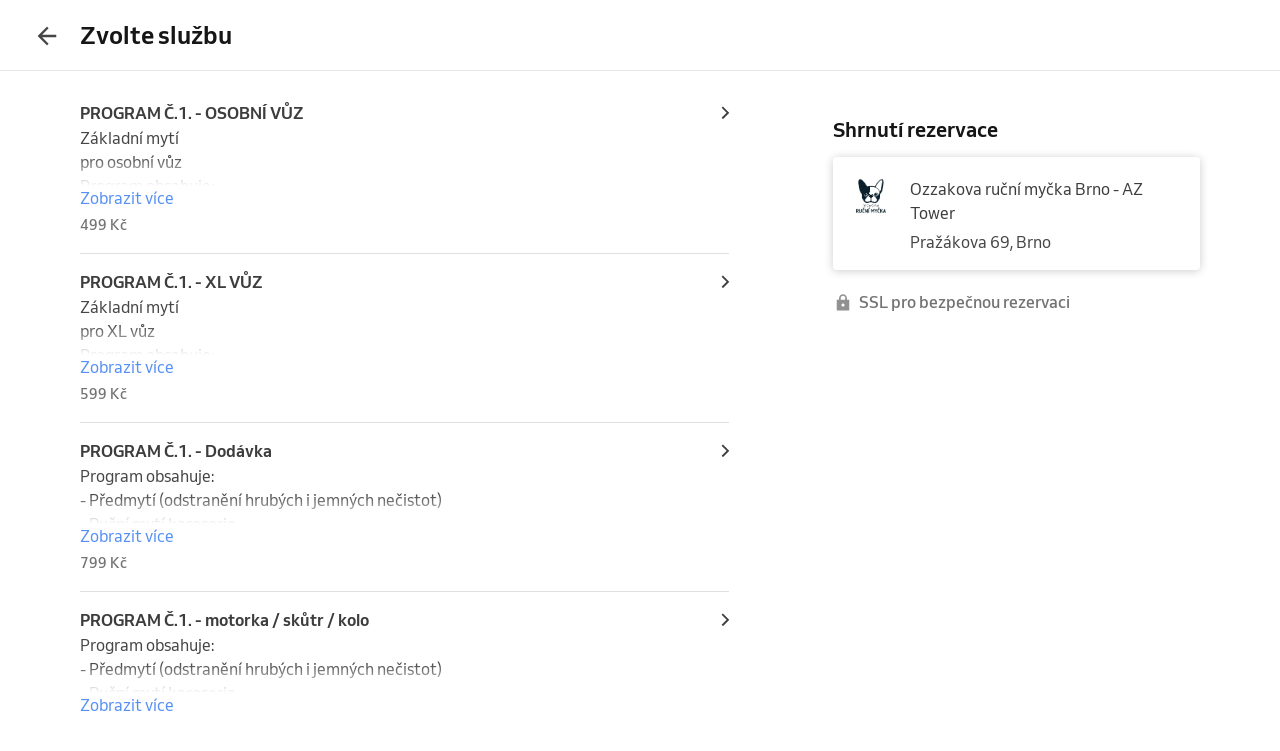

--- FILE ---
content_type: text/html; charset=utf-8
request_url: https://www.reservio.cz/b/ozzakovamycka/booking
body_size: 31746
content:
<!DOCTYPE html><html lang="cs"><head nonce="MWRiYjZmODAtOGYzMS00MWU0LTllYjctZDdkNTFmMTlhYmM2"><script id="cookieyes" type="text/javascript" src="https://cdn-cookieyes.com/client_data/3dbbdf5cb0a71149d4f7d341/script.js" nonce="MWRiYjZmODAtOGYzMS00MWU0LTllYjctZDdkNTFmMTlhYmM2"></script><script async="" type="text/javascript" nonce="MWRiYjZmODAtOGYzMS00MWU0LTllYjctZDdkNTFmMTlhYmM2" data-cookieyes="cookieyes-analytics">
                        (function(w,d,s,l,i){w[l]=w[l]||[];w[l].push({'gtm.start':
                        new Date().getTime(),event:'gtm.js'});var f=d.getElementsByTagName(s)[0],
                        j=d.createElement(s),dl=l!='dataLayer'?'&l='+l:'';j.async=true;j.src=
                        'https://www.googletagmanager.com/gtm.js?id='+i+dl;f.parentNode.insertBefore(j,f);
                        })(window,document,'script','dataLayer','GTM-TGRWL26');
                    </script><script async="" type="text/javascript" nonce="MWRiYjZmODAtOGYzMS00MWU0LTllYjctZDdkNTFmMTlhYmM2">
                    (function(){var w=window;var ic=w.Intercom;if(typeof ic==="function"){ic('reattach_activator');ic('update',w.intercomSettings);}else{var d=document;var i=function(){i.c(arguments);};i.q=[];i.c=function(args){i.q.push(args);};w.Intercom=i;var l=function(){var s=d.createElement('script');s.type='text/javascript';s.async=true;s.src='https://widget.intercom.io/widget/w4slywic';var x=d.getElementsByTagName('script')[0];x.parentNode.insertBefore(s,x);};if(w.attachEvent){w.attachEvent('onload',l);}else{w.addEventListener('load',l,false);}}})();
                    </script><meta charSet="utf-8"/><meta name="viewport" content="minimum-scale=1, initial-scale=1, width=device-width, shrink-to-fit=no, user-scalable=0"/><meta name="facebook-domain-verification" content="r5oux00rfzw28y8j7naorlpu0c7egi"/><meta name="theme-color" content="#DC3542"/><meta name="description" content="Seznam služeb a ceny pro Ozzakova ruční myčka Brno - AZ Tower. Snadná online rezervace již za 11 sekund."/><meta name="keywords" lang="cs" content="Reservio, rezervační systém, online rezervace, rezervace služeb, služby, kadeřník, barbershop, salón krásy"/><meta name="author" content="Reservio, s.r.o. [reservio.com]"/><meta property="og:title" content="Ozzakova ruční myčka Brno - AZ Tower - Služby a ceník"/><meta property="og:type" content="website"/><meta property="og:url" content="https://www.reservio.cz/b/ozzakovamycka/booking"/><meta property="og:description" content="Seznam služeb a ceny pro Ozzakova ruční myčka Brno - AZ Tower. Snadná online rezervace již za 11 sekund."/><meta property="fb:app_id" content="935250024829972"/><meta property="og:image" content="https://reservio-static-production.s3.eu-central-1.amazonaws.com/businesses/b95a9d5f-5309-4e53-a619-4666ba6b7628.png"/><meta property="og:image:width" content="1600"/><meta property="og:image:height" content="900"/><meta property="og:site_name" content="Ozzakova ruční myčka Brno - AZ Tower - Služby a ceník"/><meta name="twitter:card" content="summary_large_image"/><meta name="twitter:site" content="@reservio"/><link rel="canonical" href="https://www.reservio.cz/b/ozzakovamycka/booking"/><link rel="alternate" hrefLang="cs" href="https://www.reservio.cz/b/ozzakovamycka/booking"/><link rel="alternate" hrefLang="sk" href="https://www.reservio.sk/b/ozzakovamycka/booking"/><link rel="shortcut icon" type="image/x-icon" href="/_next/static/053b66c17e71ce62e675b4c56e0f7f93.ico"/><title>Ozzakova ruční myčka Brno - AZ Tower - Služby a ceník</title><noscript data-n-css="true"></noscript><link nonce="MWRiYjZmODAtOGYzMS00MWU0LTllYjctZDdkNTFmMTlhYmM2" rel="preload" href="https://1602522055.rsc.cdn77.org/_next/static/chunks/main-9ea9d92710dee0cbda1d.js" as="script"/><link nonce="MWRiYjZmODAtOGYzMS00MWU0LTllYjctZDdkNTFmMTlhYmM2" rel="preload" href="https://1602522055.rsc.cdn77.org/_next/static/chunks/webpack-67841d480959cd0e1198.js" as="script"/><link nonce="MWRiYjZmODAtOGYzMS00MWU0LTllYjctZDdkNTFmMTlhYmM2" rel="preload" href="https://1602522055.rsc.cdn77.org/_next/static/chunks/framework.d097cdf9d01839d2be25.js" as="script"/><link nonce="MWRiYjZmODAtOGYzMS00MWU0LTllYjctZDdkNTFmMTlhYmM2" rel="preload" href="https://1602522055.rsc.cdn77.org/_next/static/chunks/2852872c.67cd0175cbf274097059.js" as="script"/><link nonce="MWRiYjZmODAtOGYzMS00MWU0LTllYjctZDdkNTFmMTlhYmM2" rel="preload" href="https://1602522055.rsc.cdn77.org/_next/static/chunks/75fc9c18.ac7994bc349bad66bf95.js" as="script"/><link nonce="MWRiYjZmODAtOGYzMS00MWU0LTllYjctZDdkNTFmMTlhYmM2" rel="preload" href="https://1602522055.rsc.cdn77.org/_next/static/chunks/commons.c0bfa467cbb4330fc878.js" as="script"/><link nonce="MWRiYjZmODAtOGYzMS00MWU0LTllYjctZDdkNTFmMTlhYmM2" rel="preload" href="https://1602522055.rsc.cdn77.org/_next/static/chunks/dee5831e38536a0d3f6a5c95ffbc1b1ea51b1b3b.9879bae3950213cd17c5.js" as="script"/><link nonce="MWRiYjZmODAtOGYzMS00MWU0LTllYjctZDdkNTFmMTlhYmM2" rel="preload" href="https://1602522055.rsc.cdn77.org/_next/static/chunks/32afa627ad11e327d049a5208feb12a9180eb210.d414ae62ebedb38d4a79.js" as="script"/><link nonce="MWRiYjZmODAtOGYzMS00MWU0LTllYjctZDdkNTFmMTlhYmM2" rel="preload" href="https://1602522055.rsc.cdn77.org/_next/static/chunks/3c46ecc5fa7ccdf507f9b7c6803349c127e068c0.bf2aeac0537e8416ca74.js" as="script"/><link nonce="MWRiYjZmODAtOGYzMS00MWU0LTllYjctZDdkNTFmMTlhYmM2" rel="preload" href="https://1602522055.rsc.cdn77.org/_next/static/chunks/266e0c5e378c64135833d6f5f689832d3f2c6066.c07e036f030a5f615270.js" as="script"/><link nonce="MWRiYjZmODAtOGYzMS00MWU0LTllYjctZDdkNTFmMTlhYmM2" rel="preload" href="https://1602522055.rsc.cdn77.org/_next/static/chunks/pages/_app-78d5ca3f7556a5b95e7b.js" as="script"/><link nonce="MWRiYjZmODAtOGYzMS00MWU0LTllYjctZDdkNTFmMTlhYmM2" rel="preload" href="https://1602522055.rsc.cdn77.org/_next/static/chunks/ea88be26.bcc3ea4dd00728dd108b.js" as="script"/><link nonce="MWRiYjZmODAtOGYzMS00MWU0LTllYjctZDdkNTFmMTlhYmM2" rel="preload" href="https://1602522055.rsc.cdn77.org/_next/static/chunks/da55955f4168f1643d986d64d2bcaf8d801eeb5b.537f248e1a7dbc0df011.js" as="script"/><link nonce="MWRiYjZmODAtOGYzMS00MWU0LTllYjctZDdkNTFmMTlhYmM2" rel="preload" href="https://1602522055.rsc.cdn77.org/_next/static/chunks/327b66e78ad1c04834788d90e94103541e6ededb.f91852dc0d63b4e8b73a.js" as="script"/><link nonce="MWRiYjZmODAtOGYzMS00MWU0LTllYjctZDdkNTFmMTlhYmM2" rel="preload" href="https://1602522055.rsc.cdn77.org/_next/static/chunks/37c6aa0ebebd5e03854a345794a67bd07b423963.91e34b9f2168537d3b27.js" as="script"/><link nonce="MWRiYjZmODAtOGYzMS00MWU0LTllYjctZDdkNTFmMTlhYmM2" rel="preload" href="https://1602522055.rsc.cdn77.org/_next/static/chunks/9da962a1fb3079f46c7fe89eaf0fd19299637c1c.3e2aef2865baf79ba9aa.js" as="script"/><link nonce="MWRiYjZmODAtOGYzMS00MWU0LTllYjctZDdkNTFmMTlhYmM2" rel="preload" href="https://1602522055.rsc.cdn77.org/_next/static/chunks/e0dad4bc2e2d074c4f906db83f006624aae98c6f.03457b9fe3fb91f70025.js" as="script"/><link nonce="MWRiYjZmODAtOGYzMS00MWU0LTllYjctZDdkNTFmMTlhYmM2" rel="preload" href="https://1602522055.rsc.cdn77.org/_next/static/chunks/d7e02743e538a5ea5c5b0a63bd7457dfe3b4b34e.3a2118e348bdbc8d12ed.js" as="script"/><link nonce="MWRiYjZmODAtOGYzMS00MWU0LTllYjctZDdkNTFmMTlhYmM2" rel="preload" href="https://1602522055.rsc.cdn77.org/_next/static/chunks/806c6db0599dbb3bdc8a5e32a6a4b718f67e7ef0.351c07330fa8871bf432.js" as="script"/><link nonce="MWRiYjZmODAtOGYzMS00MWU0LTllYjctZDdkNTFmMTlhYmM2" rel="preload" href="https://1602522055.rsc.cdn77.org/_next/static/chunks/2b38f6268bfff3eb8a0959e81b3e8213e3a65159.dcabc093863a2a2224cc.js" as="script"/><link nonce="MWRiYjZmODAtOGYzMS00MWU0LTllYjctZDdkNTFmMTlhYmM2" rel="preload" href="https://1602522055.rsc.cdn77.org/_next/static/chunks/805e4a957ca60a457f4cdcd16a42d4ded840b967.8cdfc00bd41cbe9a057b.js" as="script"/><link nonce="MWRiYjZmODAtOGYzMS00MWU0LTllYjctZDdkNTFmMTlhYmM2" rel="preload" href="https://1602522055.rsc.cdn77.org/_next/static/chunks/15ce043f9e252cb2ee02ac914cb836f5581f4376.fe7502a5cf9cba20188f.js" as="script"/><link nonce="MWRiYjZmODAtOGYzMS00MWU0LTllYjctZDdkNTFmMTlhYmM2" rel="preload" href="https://1602522055.rsc.cdn77.org/_next/static/chunks/dec914f4e80dbeb0c0157f38608667539c6cf3ab.d71121a95af08d793cb9.js" as="script"/><link nonce="MWRiYjZmODAtOGYzMS00MWU0LTllYjctZDdkNTFmMTlhYmM2" rel="preload" href="https://1602522055.rsc.cdn77.org/_next/static/chunks/15f0e342b0da4c29be16bbcc64598164f1aaffaf.3497b6e9c1d56def31ec.js" as="script"/><link nonce="MWRiYjZmODAtOGYzMS00MWU0LTllYjctZDdkNTFmMTlhYmM2" rel="preload" href="https://1602522055.rsc.cdn77.org/_next/static/chunks/pages/booking-268381e319f222a9f6c1.js" as="script"/><style id="__jsx-3583384714">#nprogress{pointer-events:none;}#nprogress .bar{background:#5690f5;position:fixed;z-index:9999;top:0;left:0;width:100%;height:2px;}#nprogress .peg{display:block;position:absolute;right:0px;width:100px;height:100%;box-shadow:0 0 10px #5690f5,0 0 5px #5690f5;opacity:1;-webkit-transform:rotate(3deg) translate(0px,-4px);-ms-transform:rotate(3deg) translate(0px,-4px);-webkit-transform:rotate(3deg) translate(0px,-4px);-ms-transform:rotate(3deg) translate(0px,-4px);transform:rotate(3deg) translate(0px,-4px);}#nprogress .spinner{display:"block";position:fixed;z-index:1031;top:15px;right:15px;}#nprogress .spinner-icon{width:18px;height:18px;box-sizing:border-box;border:solid 2px transparent;border-top-color:#5690f5;border-left-color:#5690f5;border-radius:50%;-webkit-animation:nprogresss-spinner 400ms linear infinite;-webkit-animation:nprogress-spinner 400ms linear infinite;animation:nprogress-spinner 400ms linear infinite;}.nprogress-custom-parent{overflow:hidden;position:relative;}.nprogress-custom-parent #nprogress .spinner,.nprogress-custom-parent #nprogress .bar{position:absolute;}@-webkit-keyframes nprogress-spinner{0%{-webkit-transform:rotate(0deg);}100%{-webkit-transform:rotate(360deg);}}@-webkit-keyframes nprogress-spinner{0%{-webkit-transform:rotate(0deg);-ms-transform:rotate(0deg);transform:rotate(0deg);}100%{-webkit-transform:rotate(360deg);-ms-transform:rotate(360deg);transform:rotate(360deg);}}@keyframes nprogress-spinner{0%{-webkit-transform:rotate(0deg);-ms-transform:rotate(0deg);transform:rotate(0deg);}100%{-webkit-transform:rotate(360deg);-ms-transform:rotate(360deg);transform:rotate(360deg);}}</style><style id="jss-server-side">@font-face {
  font-display: swap;
  font-family: Venn;
  font-weight: 400;
  src: url(/_next/static/3cd860e2b401841305d1ef4bfbcf947a.woff) format('woff');
}
@font-face {
  font-display: swap;
  font-family: Venn;
  font-weight: 500;
  src: url(/_next/static/914cfaa0614e10d91e2b0f38e06be438.woff) format('woff');
}
@font-face {
  font-display: swap;
  font-family: Venn;
  font-weight: 600;
  src: url(/_next/static/4d18c3ff9c49953f013e4357ee8a555f.woff) format('woff');
}
html {
  box-sizing: border-box;
  text-size-adjust: 100%;
  -webkit-font-smoothing: antialiased;
  -moz-osx-font-smoothing: grayscale;
}
body {
  color: #464646;
  margin: 0;
  font-size: 16px;
  font-family: Venn, Arial, Helvetica, sans-serif;
  line-height: 24px;
  background-color: white;
}
article, aside, footer, header, nav, section, figcaption, figure, main {
  display: block;
}
h1 {
  margin: 0.67em 0 0.4em;
  font-size: 2em;
}
hr {
  height: 0;
  overflow: visible;
  box-sizing: content-box;
}
pre {
  font-size: 1em;
  font-family: monospace, monospace;
}
a {
  background: transparent;
  text-decoration: none;
  text-decoration-skip: objects;
}
a:active, a:hover {
  outline: none;
}
abbr[title] {
  border-bottom: none;
  text-decoration: underline;
}
b, strong {
  font-weight: bolder;
}
code, kbp, samp {
  font-size: 1em;
  font-family: monospace, monospace;
}
dfn {
  font-style: italic;
}
mark {
  color: #000;
  background-color: #ff0;
}
small {
  font-size: 80%;
}
sub, sup {
  position: relative;
  font-size: 75%;
  line-height: 0;
  vertical-align: baseline;
}
sup {
  top: -0.5em;
}
sub {
  bottom: -0.25em;
}
audio, video {
  display: inline-block;
}
audio:not([controls]) {
  height: 0;
  display: none;
}
img {
  border-style: none;
  vertical-align: middle;
  image-rendering: -webkit-optimize-contrast;
}
svg:not(:root) {
  overflow: hidden;
}
button, input, optgroup, select, textarea {
  margin: 0;
  font-size: 100%;
  font-family: Venn, Arial, Helvetica, sans-serif;
  line-height: 1.15;
}
button, input {
  overflow: visible;
}
button, select {
  text-transform: none;
}
button, [type=reset], [type=submit] {
  -webkit-appearance: button;
}
button::-moz-focus-inner, [type=button]::-moz-focus-inner, [type=reset]::-moz-focus-inner, [type=submit]::-moz-focus-inner {
  padding: 0;
  border-style: none;
}
button:-moz-focusring, [type=button]:-moz-focusring, [type=reset]:-moz-focusring, [type=submit]:-moz-focusring {
  outline: 1px dotted ButtonText;
}
:focus-visible {
  outline: none;
}
fieldset {
  border: 1px solid #c0c0c0;
  margin: 0 2px;
  padding: 0.35em 0.625em 0.75em;
}
legend {
  color: inherit;
  display: table;
  padding: 0;
  max-width: 100%;
  box-sizing: border-box;
  white-space: normal;
}
progress {
  display: inline-block;
  vertical-align: baseline;
}
textarea {
  overflow: auto;
}
[type=checkbox], [type=radio] {
  padding: 0;
  box-sizing: border-box;
}
[type=number]::-webkit-inner-spin-button, [type=number]::-webkit-outer-spin-button {
  height: auto;
}
[type=search] {
  appearance: textfield;
  outline-offset: -2px;
}
[type=search]::-webkit-search-cancel-button, [type=search]::-webkit-search-decoration {
  appearance: none;
}
::-webkit-file-upload-button {
  font: inherit;
  appearance: button;
}
details, menu {
  display: block;
}
summary {
  display: list-item;
}
canvas {
  display: inline-block;
}
template {
  display: none;
}
[hidden] {
  display: none;
}
ul {
  margin: 0;
  padding: 0;
}
*, *::before, *::after {
  box-sizing: inherit;
}
.root-0-2-36 {
  margin: 0;
  padding: 0;
}
.typeButton-0-2-37 {
  font-size: 14px;
  font-family: Venn, Arial, Helvetica, sans-serif;
  font-weight: 600;
  line-height: 140%;
  letter-spacing: 0.02rem;
}
.typeButtonLarge-0-2-38 {
  font-size: 16px;
  font-family: Venn, Arial, Helvetica, sans-serif;
  font-weight: 600;
  line-height: 150%;
  letter-spacing: 0.02rem;
}
.typeTextSmall-0-2-39 {
  font-size: 14px;
  font-family: Venn, Arial, Helvetica, sans-serif;
  font-weight: 400;
  line-height: 170%;
}
.typeTextXSmall-0-2-40 {
  font-size: 12px;
  font-family: Venn, Arial, Helvetica, sans-serif;
  font-weight: 400;
  line-height: 150%;
}
.typeTextNormal-0-2-41 {
  font-size: 16px;
  font-family: Venn, Arial, Helvetica, sans-serif;
  font-weight: 400;
  line-height: 150%;
}
.typeTextLarge-0-2-42 {
  font-size: 20px;
  font-family: Venn, Arial, Helvetica, sans-serif;
  font-weight: 400;
  line-height: 150%;
}
.typeDisplay-0-2-43 {
  color: #161616;
  font-size: 30px;
  font-family: Venn, Arial, Helvetica, sans-serif;
  font-weight: 500;
  line-height: 125%;
}
@media (min-width:320px) {
  .typeDisplay-0-2-43 {
    font-size: calc(30px + (44 - 30) * ((100vw - 320px) / (1200 - 320)));
    font-family: Venn, Arial, Helvetica, sans-serif;
    font-weight: 500;
  }
}
@media (min-width:1200px) {
  .typeDisplay-0-2-43 {
    font-size: 44px;
    font-family: Venn, Arial, Helvetica, sans-serif;
    font-weight: 500;
    line-height: 120%;
  }
}
  .typeHeading1-0-2-44 {
    color: #161616;
    font-size: 32px;
    font-family: Venn, Arial, Helvetica, sans-serif;
    font-weight: 600;
    line-height: 125%;
  }
@media (min-width:320px) {
  .typeHeading1-0-2-44 {
    font-size: calc(32px + (40 - 32) * ((100vw - 320px) / (1200 - 320)));
    font-family: Venn, Arial, Helvetica, sans-serif;
    font-weight: 600;
  }
}
@media (min-width:1200px) {
  .typeHeading1-0-2-44 {
    font-size: 40px;
    font-family: Venn, Arial, Helvetica, sans-serif;
    font-weight: 600;
    line-height: 120%;
  }
}
  .typeHeading2-0-2-45 {
    color: #161616;
    font-size: 28px;
    font-family: Venn, Arial, Helvetica, sans-serif;
    font-weight: 600;
    line-height: 125%;
  }
@media (min-width:320px) {
  .typeHeading2-0-2-45 {
    font-size: calc(28px + (32 - 28) * ((100vw - 320px) / (1200 - 320)));
    font-family: Venn, Arial, Helvetica, sans-serif;
    font-weight: 600;
  }
}
@media (min-width:1200px) {
  .typeHeading2-0-2-45 {
    font-size: 32px;
    font-family: Venn, Arial, Helvetica, sans-serif;
    font-weight: 600;
    line-height: 120%;
  }
}
  .typeHeading3-0-2-46 {
    color: #161616;
    font-size: 24px;
    font-family: Venn, Arial, Helvetica, sans-serif;
    font-weight: 600;
    line-height: 125%;
  }
@media (min-width:320px) {
  .typeHeading3-0-2-46 {
    font-size: calc(24px + (28 - 24) * ((100vw - 320px) / (1200 - 320)));
    font-family: Venn, Arial, Helvetica, sans-serif;
    font-weight: 600;
  }
}
@media (min-width:1200px) {
  .typeHeading3-0-2-46 {
    font-size: 28px;
    font-family: Venn, Arial, Helvetica, sans-serif;
    font-weight: 600;
    line-height: 120%;
  }
}
  .typeHeading4-0-2-47 {
    color: #161616;
    font-size: 20px;
    font-family: Venn, Arial, Helvetica, sans-serif;
    font-weight: 600;
    line-height: 125%;
  }
@media (min-width:320px) {
  .typeHeading4-0-2-47 {
    font-size: calc(20px + (24 - 20) * ((100vw - 320px) / (1200 - 320)));
    font-family: Venn, Arial, Helvetica, sans-serif;
    font-weight: 600;
  }
}
@media (min-width:1200px) {
  .typeHeading4-0-2-47 {
    font-size: 24px;
    font-family: Venn, Arial, Helvetica, sans-serif;
    font-weight: 600;
    line-height: 120%;
  }
}
  .typeHeading5-0-2-48 {
    color: #161616;
    font-size: 18px;
    font-family: Venn, Arial, Helvetica, sans-serif;
    font-weight: 600;
    line-height: 125%;
  }
@media (min-width:320px) {
  .typeHeading5-0-2-48 {
    font-size: calc(18px + (20 - 18) * ((100vw - 320px) / (1200 - 320)));
    font-family: Venn, Arial, Helvetica, sans-serif;
    font-weight: 600;
  }
}
@media (min-width:1200px) {
  .typeHeading5-0-2-48 {
    font-size: 20px;
    font-family: Venn, Arial, Helvetica, sans-serif;
    font-weight: 600;
    line-height: 120%;
  }
}
  .typeHeading6-0-2-49 {
    color: #161616;
    font-size: 16px;
    font-family: Venn, Arial, Helvetica, sans-serif;
    font-weight: 600;
    line-height: 125%;
  }
@media (min-width:320px) {
  .typeHeading6-0-2-49 {
    font-size: calc(16px + (18 - 16) * ((100vw - 320px) / (1200 - 320)));
    font-family: Venn, Arial, Helvetica, sans-serif;
    font-weight: 600;
  }
}
@media (min-width:1200px) {
  .typeHeading6-0-2-49 {
    font-size: 18px;
    font-family: Venn, Arial, Helvetica, sans-serif;
    font-weight: 600;
    line-height: 120%;
  }
}
  .typeLabel-0-2-50 {
    font-size: 12px;
    font-family: Venn, Arial, Helvetica, sans-serif;
    font-weight: 600;
    line-height: 125%;
    text-transform: uppercase;
  }
  .alignLeft-0-2-51 {
    text-align: left;
  }
  .alignCenter-0-2-52 {
    text-align: center;
  }
  .alignRight-0-2-53 {
    text-align: right;
  }
  .alignJustify-0-2-54 {
    text-align: justify;
  }
  .textOverflow-0-2-55 {
    overflow: hidden;
    white-space: nowrap;
    text-overflow: ellipsis;
  }
  .hasOverflowWrap-0-2-56 {
    overflow-wrap: anywhere;
  }
  .link-0-2-57 {
    cursor: pointer;
  }
  .container-0-2-58 {
    flex: 1 1 0%;
    height: 100%;
    display: flex;
    position: relative;
    text-align: center;
    align-items: center;
    justify-content: center;
  }
  .root-0-2-354 {
    color: #3d3d3d;
    display: block;
    outline: 0px;
    padding: 4px 0;
    font-size: 16px;
    transition: color .2s;
    border-bottom: 1px solid transparent;
    text-decoration: none;
  }
  .root-0-2-354:hover {
    color: #5690f5;
  }
  .focus-0-2-355 {
    transition: all 0.3s ease;
  }
  .focus-0-2-355:focus {
    color: #5690f5;
  }
  .inline-0-2-356 {
    display: inline-block;
  }
  .selected-0-2-357 {
    color: #5690f5;
  }
  .bold-0-2-358 {
    font-weight: 500;
  }
  .noPadding-0-2-359 {
    padding: 0;
  }
  .active-0-2-30 {
    opacity: 0.5;
    transition: opacity 150ms ease-in-out;
  }
  .focus-0-2-32 {
    transition: all 0.3s ease;
    border-radius: 4px;
  }
  .focus-0-2-32:focus {
    box-shadow: 0px 0px 0px 2px #c9dbfc;
  }
  .root-0-2-33 {
    cursor: pointer;
    display: inherit;
    opacity: 1;
    outline: none;
  }
  .root-0-2-33.disabled-0-2-31 {
    cursor: inherit;
  }
  .root-0-2-33.disabled-0-2-31:focus {
    box-shadow: none;
  }
  .border-0-2-349 {
    box-shadow: 0px 0px 2px 1px rgba(0, 0, 0, 0.12);
  }
  .container-0-2-350 {
    align-items: center;
    flex-direction: column;
    justify-content: flex-start;
  }
  .emptyImage-0-2-351 {
    display: flex;
    background: #f7f7f7;
    align-items: center;
    justify-content: center;
  }
  .title-0-2-353 {
    color: #161616;
    font-size: 20px;
    margin-top: 4px;
    text-align: center;
    font-family: Venn, Arial, Helvetica, sans-serif;
    font-weight: 600;
    line-height: 125%;
  }
@media (min-width:320px) {
  .title-0-2-353 {
    font-size: calc(20px + (24 - 20) * ((100vw - 320px) / (1200 - 320)));
    font-family: Venn, Arial, Helvetica, sans-serif;
    font-weight: 600;
  }
}
@media (min-width:1200px) {
  .title-0-2-353 {
    font-size: 24px;
    font-family: Venn, Arial, Helvetica, sans-serif;
    font-weight: 600;
    line-height: 120%;
  }
}
  .root-0-2-294 {
    display: inline;
    transition: color 0.3s ease;
  }
  .stylePrimary-0-2-295 {
    color: #464646;
  }
  .styleSecondary-0-2-296 {
    color: #737373;
  }
  .styleDisabled-0-2-297 {
    color: #c9c9c9;
  }
  .styleLink-0-2-298 {
    color: #5690f5;
  }
  .styleSuccess-0-2-299 {
    color: #00879e;
  }
  .styleError-0-2-300 {
    color: #dc3542;
  }
  .styleInverted-0-2-301 {
    color: white;
  }
  .weightRegular-0-2-302 {
    font-weight: 400;
  }
  .weightMedium-0-2-303 {
    font-weight: 500;
  }
  .weightBold-0-2-304 {
    font-weight: 600;
  }
  .uppercase-0-2-305 {
    text-transform: uppercase;
  }
  .upperFirst-0-2-306 {
    display: inline-block;
  }
  .upperFirst-0-2-306::first-letter {
    text-transform: capitalize;
  }
  .decorationUnderline-0-2-307 {
    text-decoration: underline;
  }
  .decorationLineThrough-0-2-308 {
    text-decoration: line-through;
  }
  .root-0-2-34 {  }
  .root-d0-0-2-35 {
    line-height: 28px;
  }
  .root-d1-0-2-313 {
    line-height: 16px;
  }
  .root-d2-0-2-325 {
    line-height: 16px;
  }
  .root-d3-0-2-327 {
    line-height: 16px;
  }
  .root-d4-0-2-369 {
    line-height: 20px;
  }
  .root-d5-0-2-388 {
    line-height: 24px;
  }
  .root-0-2-68 {
    flex: 0 1 auto;
    margin: 0 -5px;
    display: flex;
    flex-wrap: wrap;
    flex-direction: row;
  }
  .root-0-2-68 > * {
    display: block;
    padding: 0 5px;
    flex-grow: 1;
    max-width: 100%;
    box-sizing: border-box;
    flex-basis: 0;
  }
  .rowGap-smallMobile0-0-2-69 > * {
    margin-bottom: 0;
  }
  .rowGap-smallMobile10-0-2-70 > * {
    margin-bottom: 10px;
  }
  .rowGap-smallMobile20-0-2-71 > * {
    margin-bottom: 20px;
  }
  .rowGap-smallMobile30-0-2-72 > * {
    margin-bottom: 30px;
  }
  .rowGap-smallMobile40-0-2-73 > * {
    margin-bottom: 40px;
  }
@media (min-width: 414px) {
  .rowGap-mediumMobile0-0-2-74 > * {
    margin-bottom: 0;
  }
}
@media (min-width: 414px) {
  .rowGap-mediumMobile10-0-2-75 > * {
    margin-bottom: 10px;
  }
}
@media (min-width: 414px) {
  .rowGap-mediumMobile20-0-2-76 > * {
    margin-bottom: 20px;
  }
}
@media (min-width: 414px) {
  .rowGap-mediumMobile30-0-2-77 > * {
    margin-bottom: 30px;
  }
}
@media (min-width: 414px) {
  .rowGap-mediumMobile40-0-2-78 > * {
    margin-bottom: 40px;
  }
}
@media (min-width: 576px) {
  .rowGap-largeMobile0-0-2-79 > * {
    margin-bottom: 0;
  }
}
@media (min-width: 576px) {
  .rowGap-largeMobile10-0-2-80 > * {
    margin-bottom: 10px;
  }
}
@media (min-width: 576px) {
  .rowGap-largeMobile20-0-2-81 > * {
    margin-bottom: 20px;
  }
}
@media (min-width: 576px) {
  .rowGap-largeMobile30-0-2-82 > * {
    margin-bottom: 30px;
  }
}
@media (min-width: 576px) {
  .rowGap-largeMobile40-0-2-83 > * {
    margin-bottom: 40px;
  }
}
@media (min-width: 768px) {
  .rowGap-tablet0-0-2-84 > * {
    margin-bottom: 0;
  }
}
@media (min-width: 768px) {
  .rowGap-tablet10-0-2-85 > * {
    margin-bottom: 10px;
  }
}
@media (min-width: 768px) {
  .rowGap-tablet20-0-2-86 > * {
    margin-bottom: 20px;
  }
}
@media (min-width: 768px) {
  .rowGap-tablet30-0-2-87 > * {
    margin-bottom: 30px;
  }
}
@media (min-width: 768px) {
  .rowGap-tablet40-0-2-88 > * {
    margin-bottom: 40px;
  }
}
@media (min-width: 992px) {
  .rowGap-desktop0-0-2-89 > * {
    margin-bottom: 0;
  }
}
@media (min-width: 992px) {
  .rowGap-desktop10-0-2-90 > * {
    margin-bottom: 10px;
  }
}
@media (min-width: 992px) {
  .rowGap-desktop20-0-2-91 > * {
    margin-bottom: 20px;
  }
}
@media (min-width: 992px) {
  .rowGap-desktop30-0-2-92 > * {
    margin-bottom: 30px;
  }
}
@media (min-width: 992px) {
  .rowGap-desktop40-0-2-93 > * {
    margin-bottom: 40px;
  }
}
@media (min-width: 1200px) {
  .rowGap-largeDesktop0-0-2-94 > * {
    margin-bottom: 0;
  }
}
@media (min-width: 1200px) {
  .rowGap-largeDesktop10-0-2-95 > * {
    margin-bottom: 10px;
  }
}
@media (min-width: 1200px) {
  .rowGap-largeDesktop20-0-2-96 > * {
    margin-bottom: 20px;
  }
}
@media (min-width: 1200px) {
  .rowGap-largeDesktop30-0-2-97 > * {
    margin-bottom: 30px;
  }
}
@media (min-width: 1200px) {
  .rowGap-largeDesktop40-0-2-98 > * {
    margin-bottom: 40px;
  }
}
  .justifyContent-flex-start-0-2-99 {
    justify-content: flex-start;
  }
  .justifyContent-center-0-2-100 {
    justify-content: center;
  }
  .justifyContent-flex-end-0-2-101 {
    justify-content: flex-end;
  }
  .justifyContent-space-between-0-2-102 {
    justify-content: space-between;
  }
  .justifyContent-space-around-0-2-103 {
    justify-content: space-around;
  }
  .justifyContent-normal-0-2-104 {
    justify-content: normal;
  }
  .alignItems-baseline-0-2-105 {
    align-items: baseline;
  }
  .alignItems-flex-start-0-2-106 {
    align-items: flex-start;
  }
  .alignItems-center-0-2-107 {
    align-items: center;
  }
  .alignItems-flex-end-0-2-108 {
    align-items: flex-end;
  }
  .alignItems-normal-0-2-109 {
    align-items: normal;
  }
  .root-0-2-110 {
    flex: 0 0 auto;
    padding: 0 5px;
    box-sizing: border-box;
  }
  .col-smallMobile1-0-2-111 {
    max-width: 8.333333333333334%;
    flex-basis: 8.333333333333334%;
  }
  .col-smallMobile2-0-2-112 {
    max-width: 16.666666666666668%;
    flex-basis: 16.666666666666668%;
  }
  .col-smallMobile3-0-2-113 {
    max-width: 25%;
    flex-basis: 25%;
  }
  .col-smallMobile4-0-2-114 {
    max-width: 33.333333333333336%;
    flex-basis: 33.333333333333336%;
  }
  .col-smallMobile5-0-2-115 {
    max-width: 41.66666666666667%;
    flex-basis: 41.66666666666667%;
  }
  .col-smallMobile6-0-2-116 {
    max-width: 50%;
    flex-basis: 50%;
  }
  .col-smallMobile7-0-2-117 {
    max-width: 58.333333333333336%;
    flex-basis: 58.333333333333336%;
  }
  .col-smallMobile8-0-2-118 {
    max-width: 66.66666666666667%;
    flex-basis: 66.66666666666667%;
  }
  .col-smallMobile9-0-2-119 {
    max-width: 75%;
    flex-basis: 75%;
  }
  .col-smallMobile10-0-2-120 {
    max-width: 83.33333333333334%;
    flex-basis: 83.33333333333334%;
  }
  .col-smallMobile11-0-2-121 {
    max-width: 91.66666666666667%;
    flex-basis: 91.66666666666667%;
  }
  .col-smallMobile12-0-2-122 {
    max-width: 100%;
    flex-basis: 100%;
  }
  .order-smallMobile1-0-2-123 {
    order: 1;
  }
  .order-smallMobile2-0-2-124 {
    order: 2;
  }
  .order-smallMobile3-0-2-125 {
    order: 3;
  }
  .order-smallMobile4-0-2-126 {
    order: 4;
  }
  .order-smallMobile5-0-2-127 {
    order: 5;
  }
  .order-smallMobile6-0-2-128 {
    order: 6;
  }
  .order-smallMobile7-0-2-129 {
    order: 7;
  }
  .order-smallMobile8-0-2-130 {
    order: 8;
  }
  .order-smallMobile9-0-2-131 {
    order: 9;
  }
  .order-smallMobile10-0-2-132 {
    order: 10;
  }
  .order-smallMobile11-0-2-133 {
    order: 11;
  }
  .order-smallMobile12-0-2-134 {
    order: 12;
  }
  .position-smallMobileleft-0-2-135 {
    text-align: left;
  }
  .position-smallMobilecenter-0-2-136 {
    text-align: center;
  }
  .position-smallMobileright-0-2-137 {
    text-align: right;
  }
  .display-smallMobilenone-0-2-138 {
    display: none;
  }
  .display-smallMobileblock-0-2-139 {
    display: block;
  }
@media (min-width: 414px) {
  .col-mediumMobile1-0-2-140 {
    max-width: 8.333333333333334%;
    flex-basis: 8.333333333333334%;
  }
}
@media (min-width: 414px) {
  .col-mediumMobile2-0-2-141 {
    max-width: 16.666666666666668%;
    flex-basis: 16.666666666666668%;
  }
}
@media (min-width: 414px) {
  .col-mediumMobile3-0-2-142 {
    max-width: 25%;
    flex-basis: 25%;
  }
}
@media (min-width: 414px) {
  .col-mediumMobile4-0-2-143 {
    max-width: 33.333333333333336%;
    flex-basis: 33.333333333333336%;
  }
}
@media (min-width: 414px) {
  .col-mediumMobile5-0-2-144 {
    max-width: 41.66666666666667%;
    flex-basis: 41.66666666666667%;
  }
}
@media (min-width: 414px) {
  .col-mediumMobile6-0-2-145 {
    max-width: 50%;
    flex-basis: 50%;
  }
}
@media (min-width: 414px) {
  .col-mediumMobile7-0-2-146 {
    max-width: 58.333333333333336%;
    flex-basis: 58.333333333333336%;
  }
}
@media (min-width: 414px) {
  .col-mediumMobile8-0-2-147 {
    max-width: 66.66666666666667%;
    flex-basis: 66.66666666666667%;
  }
}
@media (min-width: 414px) {
  .col-mediumMobile9-0-2-148 {
    max-width: 75%;
    flex-basis: 75%;
  }
}
@media (min-width: 414px) {
  .col-mediumMobile10-0-2-149 {
    max-width: 83.33333333333334%;
    flex-basis: 83.33333333333334%;
  }
}
@media (min-width: 414px) {
  .col-mediumMobile11-0-2-150 {
    max-width: 91.66666666666667%;
    flex-basis: 91.66666666666667%;
  }
}
@media (min-width: 414px) {
  .col-mediumMobile12-0-2-151 {
    max-width: 100%;
    flex-basis: 100%;
  }
}
@media (min-width: 414px) {
  .order-mediumMobile1-0-2-152 {
    order: 1;
  }
}
@media (min-width: 414px) {
  .order-mediumMobile2-0-2-153 {
    order: 2;
  }
}
@media (min-width: 414px) {
  .order-mediumMobile3-0-2-154 {
    order: 3;
  }
}
@media (min-width: 414px) {
  .order-mediumMobile4-0-2-155 {
    order: 4;
  }
}
@media (min-width: 414px) {
  .order-mediumMobile5-0-2-156 {
    order: 5;
  }
}
@media (min-width: 414px) {
  .order-mediumMobile6-0-2-157 {
    order: 6;
  }
}
@media (min-width: 414px) {
  .order-mediumMobile7-0-2-158 {
    order: 7;
  }
}
@media (min-width: 414px) {
  .order-mediumMobile8-0-2-159 {
    order: 8;
  }
}
@media (min-width: 414px) {
  .order-mediumMobile9-0-2-160 {
    order: 9;
  }
}
@media (min-width: 414px) {
  .order-mediumMobile10-0-2-161 {
    order: 10;
  }
}
@media (min-width: 414px) {
  .order-mediumMobile11-0-2-162 {
    order: 11;
  }
}
@media (min-width: 414px) {
  .order-mediumMobile12-0-2-163 {
    order: 12;
  }
}
@media (min-width: 414px) {
  .position-mediumMobileleft-0-2-164 {
    text-align: left;
  }
}
@media (min-width: 414px) {
  .position-mediumMobilecenter-0-2-165 {
    text-align: center;
  }
}
@media (min-width: 414px) {
  .position-mediumMobileright-0-2-166 {
    text-align: right;
  }
}
@media (min-width: 414px) {
  .display-mediumMobilenone-0-2-167 {
    display: none;
  }
}
@media (min-width: 414px) {
  .display-mediumMobileblock-0-2-168 {
    display: block;
  }
}
@media (min-width: 576px) {
  .col-largeMobile1-0-2-169 {
    max-width: 8.333333333333334%;
    flex-basis: 8.333333333333334%;
  }
}
@media (min-width: 576px) {
  .col-largeMobile2-0-2-170 {
    max-width: 16.666666666666668%;
    flex-basis: 16.666666666666668%;
  }
}
@media (min-width: 576px) {
  .col-largeMobile3-0-2-171 {
    max-width: 25%;
    flex-basis: 25%;
  }
}
@media (min-width: 576px) {
  .col-largeMobile4-0-2-172 {
    max-width: 33.333333333333336%;
    flex-basis: 33.333333333333336%;
  }
}
@media (min-width: 576px) {
  .col-largeMobile5-0-2-173 {
    max-width: 41.66666666666667%;
    flex-basis: 41.66666666666667%;
  }
}
@media (min-width: 576px) {
  .col-largeMobile6-0-2-174 {
    max-width: 50%;
    flex-basis: 50%;
  }
}
@media (min-width: 576px) {
  .col-largeMobile7-0-2-175 {
    max-width: 58.333333333333336%;
    flex-basis: 58.333333333333336%;
  }
}
@media (min-width: 576px) {
  .col-largeMobile8-0-2-176 {
    max-width: 66.66666666666667%;
    flex-basis: 66.66666666666667%;
  }
}
@media (min-width: 576px) {
  .col-largeMobile9-0-2-177 {
    max-width: 75%;
    flex-basis: 75%;
  }
}
@media (min-width: 576px) {
  .col-largeMobile10-0-2-178 {
    max-width: 83.33333333333334%;
    flex-basis: 83.33333333333334%;
  }
}
@media (min-width: 576px) {
  .col-largeMobile11-0-2-179 {
    max-width: 91.66666666666667%;
    flex-basis: 91.66666666666667%;
  }
}
@media (min-width: 576px) {
  .col-largeMobile12-0-2-180 {
    max-width: 100%;
    flex-basis: 100%;
  }
}
@media (min-width: 576px) {
  .order-largeMobile1-0-2-181 {
    order: 1;
  }
}
@media (min-width: 576px) {
  .order-largeMobile2-0-2-182 {
    order: 2;
  }
}
@media (min-width: 576px) {
  .order-largeMobile3-0-2-183 {
    order: 3;
  }
}
@media (min-width: 576px) {
  .order-largeMobile4-0-2-184 {
    order: 4;
  }
}
@media (min-width: 576px) {
  .order-largeMobile5-0-2-185 {
    order: 5;
  }
}
@media (min-width: 576px) {
  .order-largeMobile6-0-2-186 {
    order: 6;
  }
}
@media (min-width: 576px) {
  .order-largeMobile7-0-2-187 {
    order: 7;
  }
}
@media (min-width: 576px) {
  .order-largeMobile8-0-2-188 {
    order: 8;
  }
}
@media (min-width: 576px) {
  .order-largeMobile9-0-2-189 {
    order: 9;
  }
}
@media (min-width: 576px) {
  .order-largeMobile10-0-2-190 {
    order: 10;
  }
}
@media (min-width: 576px) {
  .order-largeMobile11-0-2-191 {
    order: 11;
  }
}
@media (min-width: 576px) {
  .order-largeMobile12-0-2-192 {
    order: 12;
  }
}
@media (min-width: 576px) {
  .position-largeMobileleft-0-2-193 {
    text-align: left;
  }
}
@media (min-width: 576px) {
  .position-largeMobilecenter-0-2-194 {
    text-align: center;
  }
}
@media (min-width: 576px) {
  .position-largeMobileright-0-2-195 {
    text-align: right;
  }
}
@media (min-width: 576px) {
  .display-largeMobilenone-0-2-196 {
    display: none;
  }
}
@media (min-width: 576px) {
  .display-largeMobileblock-0-2-197 {
    display: block;
  }
}
@media (min-width: 768px) {
  .col-tablet1-0-2-198 {
    max-width: 8.333333333333334%;
    flex-basis: 8.333333333333334%;
  }
}
@media (min-width: 768px) {
  .col-tablet2-0-2-199 {
    max-width: 16.666666666666668%;
    flex-basis: 16.666666666666668%;
  }
}
@media (min-width: 768px) {
  .col-tablet3-0-2-200 {
    max-width: 25%;
    flex-basis: 25%;
  }
}
@media (min-width: 768px) {
  .col-tablet4-0-2-201 {
    max-width: 33.333333333333336%;
    flex-basis: 33.333333333333336%;
  }
}
@media (min-width: 768px) {
  .col-tablet5-0-2-202 {
    max-width: 41.66666666666667%;
    flex-basis: 41.66666666666667%;
  }
}
@media (min-width: 768px) {
  .col-tablet6-0-2-203 {
    max-width: 50%;
    flex-basis: 50%;
  }
}
@media (min-width: 768px) {
  .col-tablet7-0-2-204 {
    max-width: 58.333333333333336%;
    flex-basis: 58.333333333333336%;
  }
}
@media (min-width: 768px) {
  .col-tablet8-0-2-205 {
    max-width: 66.66666666666667%;
    flex-basis: 66.66666666666667%;
  }
}
@media (min-width: 768px) {
  .col-tablet9-0-2-206 {
    max-width: 75%;
    flex-basis: 75%;
  }
}
@media (min-width: 768px) {
  .col-tablet10-0-2-207 {
    max-width: 83.33333333333334%;
    flex-basis: 83.33333333333334%;
  }
}
@media (min-width: 768px) {
  .col-tablet11-0-2-208 {
    max-width: 91.66666666666667%;
    flex-basis: 91.66666666666667%;
  }
}
@media (min-width: 768px) {
  .col-tablet12-0-2-209 {
    max-width: 100%;
    flex-basis: 100%;
  }
}
@media (min-width: 768px) {
  .order-tablet1-0-2-210 {
    order: 1;
  }
}
@media (min-width: 768px) {
  .order-tablet2-0-2-211 {
    order: 2;
  }
}
@media (min-width: 768px) {
  .order-tablet3-0-2-212 {
    order: 3;
  }
}
@media (min-width: 768px) {
  .order-tablet4-0-2-213 {
    order: 4;
  }
}
@media (min-width: 768px) {
  .order-tablet5-0-2-214 {
    order: 5;
  }
}
@media (min-width: 768px) {
  .order-tablet6-0-2-215 {
    order: 6;
  }
}
@media (min-width: 768px) {
  .order-tablet7-0-2-216 {
    order: 7;
  }
}
@media (min-width: 768px) {
  .order-tablet8-0-2-217 {
    order: 8;
  }
}
@media (min-width: 768px) {
  .order-tablet9-0-2-218 {
    order: 9;
  }
}
@media (min-width: 768px) {
  .order-tablet10-0-2-219 {
    order: 10;
  }
}
@media (min-width: 768px) {
  .order-tablet11-0-2-220 {
    order: 11;
  }
}
@media (min-width: 768px) {
  .order-tablet12-0-2-221 {
    order: 12;
  }
}
@media (min-width: 768px) {
  .position-tabletleft-0-2-222 {
    text-align: left;
  }
}
@media (min-width: 768px) {
  .position-tabletcenter-0-2-223 {
    text-align: center;
  }
}
@media (min-width: 768px) {
  .position-tabletright-0-2-224 {
    text-align: right;
  }
}
@media (min-width: 768px) {
  .display-tabletnone-0-2-225 {
    display: none;
  }
}
@media (min-width: 768px) {
  .display-tabletblock-0-2-226 {
    display: block;
  }
}
@media (min-width: 992px) {
  .col-desktop1-0-2-227 {
    max-width: 8.333333333333334%;
    flex-basis: 8.333333333333334%;
  }
}
@media (min-width: 992px) {
  .col-desktop2-0-2-228 {
    max-width: 16.666666666666668%;
    flex-basis: 16.666666666666668%;
  }
}
@media (min-width: 992px) {
  .col-desktop3-0-2-229 {
    max-width: 25%;
    flex-basis: 25%;
  }
}
@media (min-width: 992px) {
  .col-desktop4-0-2-230 {
    max-width: 33.333333333333336%;
    flex-basis: 33.333333333333336%;
  }
}
@media (min-width: 992px) {
  .col-desktop5-0-2-231 {
    max-width: 41.66666666666667%;
    flex-basis: 41.66666666666667%;
  }
}
@media (min-width: 992px) {
  .col-desktop6-0-2-232 {
    max-width: 50%;
    flex-basis: 50%;
  }
}
@media (min-width: 992px) {
  .col-desktop7-0-2-233 {
    max-width: 58.333333333333336%;
    flex-basis: 58.333333333333336%;
  }
}
@media (min-width: 992px) {
  .col-desktop8-0-2-234 {
    max-width: 66.66666666666667%;
    flex-basis: 66.66666666666667%;
  }
}
@media (min-width: 992px) {
  .col-desktop9-0-2-235 {
    max-width: 75%;
    flex-basis: 75%;
  }
}
@media (min-width: 992px) {
  .col-desktop10-0-2-236 {
    max-width: 83.33333333333334%;
    flex-basis: 83.33333333333334%;
  }
}
@media (min-width: 992px) {
  .col-desktop11-0-2-237 {
    max-width: 91.66666666666667%;
    flex-basis: 91.66666666666667%;
  }
}
@media (min-width: 992px) {
  .col-desktop12-0-2-238 {
    max-width: 100%;
    flex-basis: 100%;
  }
}
@media (min-width: 992px) {
  .order-desktop1-0-2-239 {
    order: 1;
  }
}
@media (min-width: 992px) {
  .order-desktop2-0-2-240 {
    order: 2;
  }
}
@media (min-width: 992px) {
  .order-desktop3-0-2-241 {
    order: 3;
  }
}
@media (min-width: 992px) {
  .order-desktop4-0-2-242 {
    order: 4;
  }
}
@media (min-width: 992px) {
  .order-desktop5-0-2-243 {
    order: 5;
  }
}
@media (min-width: 992px) {
  .order-desktop6-0-2-244 {
    order: 6;
  }
}
@media (min-width: 992px) {
  .order-desktop7-0-2-245 {
    order: 7;
  }
}
@media (min-width: 992px) {
  .order-desktop8-0-2-246 {
    order: 8;
  }
}
@media (min-width: 992px) {
  .order-desktop9-0-2-247 {
    order: 9;
  }
}
@media (min-width: 992px) {
  .order-desktop10-0-2-248 {
    order: 10;
  }
}
@media (min-width: 992px) {
  .order-desktop11-0-2-249 {
    order: 11;
  }
}
@media (min-width: 992px) {
  .order-desktop12-0-2-250 {
    order: 12;
  }
}
@media (min-width: 992px) {
  .position-desktopleft-0-2-251 {
    text-align: left;
  }
}
@media (min-width: 992px) {
  .position-desktopcenter-0-2-252 {
    text-align: center;
  }
}
@media (min-width: 992px) {
  .position-desktopright-0-2-253 {
    text-align: right;
  }
}
@media (min-width: 992px) {
  .display-desktopnone-0-2-254 {
    display: none;
  }
}
@media (min-width: 992px) {
  .display-desktopblock-0-2-255 {
    display: block;
  }
}
@media (min-width: 1200px) {
  .col-largeDesktop1-0-2-256 {
    max-width: 8.333333333333334%;
    flex-basis: 8.333333333333334%;
  }
}
@media (min-width: 1200px) {
  .col-largeDesktop2-0-2-257 {
    max-width: 16.666666666666668%;
    flex-basis: 16.666666666666668%;
  }
}
@media (min-width: 1200px) {
  .col-largeDesktop3-0-2-258 {
    max-width: 25%;
    flex-basis: 25%;
  }
}
@media (min-width: 1200px) {
  .col-largeDesktop4-0-2-259 {
    max-width: 33.333333333333336%;
    flex-basis: 33.333333333333336%;
  }
}
@media (min-width: 1200px) {
  .col-largeDesktop5-0-2-260 {
    max-width: 41.66666666666667%;
    flex-basis: 41.66666666666667%;
  }
}
@media (min-width: 1200px) {
  .col-largeDesktop6-0-2-261 {
    max-width: 50%;
    flex-basis: 50%;
  }
}
@media (min-width: 1200px) {
  .col-largeDesktop7-0-2-262 {
    max-width: 58.333333333333336%;
    flex-basis: 58.333333333333336%;
  }
}
@media (min-width: 1200px) {
  .col-largeDesktop8-0-2-263 {
    max-width: 66.66666666666667%;
    flex-basis: 66.66666666666667%;
  }
}
@media (min-width: 1200px) {
  .col-largeDesktop9-0-2-264 {
    max-width: 75%;
    flex-basis: 75%;
  }
}
@media (min-width: 1200px) {
  .col-largeDesktop10-0-2-265 {
    max-width: 83.33333333333334%;
    flex-basis: 83.33333333333334%;
  }
}
@media (min-width: 1200px) {
  .col-largeDesktop11-0-2-266 {
    max-width: 91.66666666666667%;
    flex-basis: 91.66666666666667%;
  }
}
@media (min-width: 1200px) {
  .col-largeDesktop12-0-2-267 {
    max-width: 100%;
    flex-basis: 100%;
  }
}
@media (min-width: 1200px) {
  .order-largeDesktop1-0-2-268 {
    order: 1;
  }
}
@media (min-width: 1200px) {
  .order-largeDesktop2-0-2-269 {
    order: 2;
  }
}
@media (min-width: 1200px) {
  .order-largeDesktop3-0-2-270 {
    order: 3;
  }
}
@media (min-width: 1200px) {
  .order-largeDesktop4-0-2-271 {
    order: 4;
  }
}
@media (min-width: 1200px) {
  .order-largeDesktop5-0-2-272 {
    order: 5;
  }
}
@media (min-width: 1200px) {
  .order-largeDesktop6-0-2-273 {
    order: 6;
  }
}
@media (min-width: 1200px) {
  .order-largeDesktop7-0-2-274 {
    order: 7;
  }
}
@media (min-width: 1200px) {
  .order-largeDesktop8-0-2-275 {
    order: 8;
  }
}
@media (min-width: 1200px) {
  .order-largeDesktop9-0-2-276 {
    order: 9;
  }
}
@media (min-width: 1200px) {
  .order-largeDesktop10-0-2-277 {
    order: 10;
  }
}
@media (min-width: 1200px) {
  .order-largeDesktop11-0-2-278 {
    order: 11;
  }
}
@media (min-width: 1200px) {
  .order-largeDesktop12-0-2-279 {
    order: 12;
  }
}
@media (min-width: 1200px) {
  .position-largeDesktopleft-0-2-280 {
    text-align: left;
  }
}
@media (min-width: 1200px) {
  .position-largeDesktopcenter-0-2-281 {
    text-align: center;
  }
}
@media (min-width: 1200px) {
  .position-largeDesktopright-0-2-282 {
    text-align: right;
  }
}
@media (min-width: 1200px) {
  .display-largeDesktopnone-0-2-283 {
    display: none;
  }
}
@media (min-width: 1200px) {
  .display-largeDesktopblock-0-2-284 {
    display: block;
  }
}
  .container-0-2-317 {
    display: flex;
    flex-direction: row;
  }
  .horizontalCenter-0-2-318 {
    align-items: center;
  }
  .spaceBetween-0-2-319 {
    justify-content: space-between;
  }
  .verticalCenter-0-2-320 {
    justify-content: center;
  }
  .verticalEnd-0-2-321 {
    justify-content: flex-end;
  }
  .wrapContainer-0-2-322 {
    flex-wrap: wrap;
  }
  .container-d0-0-2-323 {  }
  .container-d1-0-2-326 {  }
  .container-d2-0-2-328 {  }
  .container-d3-0-2-348 {  }
  .container-d4-0-2-368 {  }
  .rootBlock-0-2-315 {
    display: block;
  }
  .rootInline-0-2-316 {
    display: inline-block;
  }
  .initial-0-2-343 {
    flex: 0 1 auto;
  }
  .flex1-0-2-344 {
    flex: 1 1 0%;
  }
  .flex2-0-2-345 {
    flex: 2 2 0%;
  }
  .auto-0-2-346 {
    flex: 1 1 auto;
  }
  .none-0-2-347 {
    flex: 0 0 0%;
  }
  .root-0-2-342 {
    display: flex;
  }
  .baseline-0-2-11 {
    align-items: baseline;
  }
  .center-0-2-12 {
    align-items: center;
  }
  .root-0-2-13 {
    display: flex;
  }
  .row-0-2-14 {
    flex-direction: row;
  }
  .spaceBetween-0-2-15 {
    justify-content: space-between;
  }
  .spaceAround-0-2-16 {
    justify-content: space-around;
  }
  .stretch-0-2-17 {
    align-items: stretch;
  }
  .wrap-0-2-18 {
    flex-wrap: wrap;
  }
  .row-0-2-20 {
    flex-direction: row;
  }
  .grow-0-2-21 {
    flex-grow: 1;
  }
  .spaceBetween-0-2-22 {
    justify-content: space-between;
  }
  .center-0-2-23 {
    display: flex;
    align-items: center;
  }
  .container-0-2-4 {
    width: 100%;
    margin: 0 auto;
    padding: 0 15px;
    position: relative;
    max-width: 404px;
    box-sizing: border-box;
  }
@media (min-width:414px) {
  .container-0-2-4 {
    padding: 0 20px;
    max-width: 556px;
  }
}
@media (min-width:576px) {
  .container-0-2-4 {
    padding: 0 30px;
    max-width: 932px;
  }
}
@media (min-width:768px) {
  .container-0-2-4 {
    padding: 0 30px;
    max-width: 932px;
  }
}
@media (min-width:992px) {
  .container-0-2-4 {
    padding: 0 60px;
    max-width: 1160px;
  }
}
@media (min-width:1200px) {
  .container-0-2-4 {
    padding: 0 80px;
    max-width: 1360px;
  }
}
@media (max-width:414px) {
  .noPadding-smallMobile-0-2-5 {
    padding: 0;
  }
}
@media (min-width:414px) and (max-width:576px) {
  .noPadding-mediumMobile-0-2-6 {
    padding: 0;
  }
}
@media (min-width:576px) and (max-width:768px) {
  .noPadding-largeMobile-0-2-7 {
    padding: 0;
  }
}
@media (min-width:768px) and (max-width:992px) {
  .noPadding-tablet-0-2-8 {
    padding: 0;
  }
}
@media (min-width:992px) and (max-width:1200px) {
  .noPadding-desktop-0-2-9 {
    padding: 0;
  }
}
@media (min-width:1200px)  {
  .noPadding-largeDesktop-0-2-10 {
    padding: 0;
  }
}
  .root-0-2-360 {
    width: 100%;
    height: 16px;
    display: block;
  }
  .micro-0-2-361 {
    height: 2px;
  }
  .tiny-0-2-362 {
    height: 4px;
  }
  .small-0-2-363 {
    height: 8px;
  }
  .medium-0-2-364 {
    height: 12px;
  }
  .large-0-2-365 {
    height: 16px;
  }
  .huge-0-2-366 {
    height: 20px;
  }
  .gigantic-0-2-367 {
    height: 24px;
  }
  .root-0-2-389 {
    display: flex;
    z-index: 100;
    overflow: hidden;
    position: absolute;
    max-width: 300px;
    background: #ffffff;
    box-shadow: 0px 4px 8px rgba(0, 0, 0, 0.12);
    align-items: flex-start;
    border-radius: 4px;
    flex-direction: column;
  }
  .root-0-2-389 a {
    width: 100%;
  }
  .positionTopLeft-0-2-390 {  }
  .positionTopCenter-0-2-391 {
    left: 50%;
    transform: translateX(-50%);
  }
  .positionTopRight-0-2-392 {  }
  .positionBottomLeft-0-2-393 {  }
  .positionBottomCenter-0-2-394 {
    left: 50%;
    transform: translateX(-50%);
  }
  .positionBottomRight-0-2-395 {  }
  .positionTopLeft-d0-0-2-396 {
    bottom: calc(100% + 8px);
    right: 0;
  }
  .positionTopCenter-d1-0-2-397 {
    bottom: calc(100% + 8px);
  }
  .positionTopRight-d2-0-2-398 {
    bottom: calc(100% + 8px);
    left: 0;
  }
  .positionBottomLeft-d3-0-2-399 {
    right: 0;
    top: calc(100% + 8px);
  }
  .positionBottomCenter-d4-0-2-400 {
    top: calc(100% + 8px);
  }
  .positionBottomRight-d5-0-2-401 {
    top: calc(100% + 8px);
    left: 0;
  }
  .root-0-2-383 {
    display: inline-block;
    position: relative;
  }
  .selected-0-2-384 {
    width: 100%;
    height: 40px;
    display: flex;
    background: white;
    align-items: center;
    flex-direction: row;
    justify-content: center;
  }
  .border-0-2-385 {
    border: 1px solid #e0e0e0;
    padding: 0 12px;
    border-radius: 4px;
  }
  .inverted-0-2-386 {
    border: 1px solid #ffffff1f;
    background: transparent;
  }
  .label-0-2-387 {
    height: 38px;
    display: flex;
    padding: 0 8px;
    align-items: center;
    justify-content: center;
  }
  .container-0-2-381 {
    overflow: auto;
  }
@media (max-width: 767px) {
  .container-0-2-381 {
    left: 0;
    right: 0;
    bottom: 0;
    height: 100%;
    position: fixed;
    background: white;
  }
}
  .container-d0-0-2-382 {
    max-height: 100vh;
  }
@media (max-width: 767px) {
  .container-d0-0-2-382 {
    top: 0;
  }
}
  .container-0-2-375 {
    display: flex;
    align-items: center;
    align-content: center;
  }
  .iconContainer-0-2-377 {
    width: 65px;
    height: 45px;
    display: flex;
    align-items: center;
    margin-right: 20px;
    border-radius: 4px;
    justify-content: center;
    background-color: #eeeeee;
  }
  .iconContainer-0-2-377 img {
    width: 45px;
  }
  .iconContainer-0-2-377.selected-0-2-376 {
    background-color: #e6efff;
  }
  .small-0-2-378 {
    width: auto;
    margin-right: 12px;
    background-color: transparent;
  }
  .label-0-2-379 {
    color: #3d3d3d;
    font-size: 14px;
    font-weight: 500;
    line-height: 1.5;
  }
  .label-0-2-379.selected-0-2-376 {
    color: #5690f5;
  }
  .root-0-2-380 {
    display: inline-block;
  }
  .root-0-2-330 {
    padding: 0;
  }
  .typeTextSmall-0-2-331 {
    margin: 10px 0 8px;
  }
  .typeTextNormal-0-2-332 {
    margin: 12px 0 8px;
  }
  .typeTextLarge-0-2-333 {
    margin: 12px 0 8px;
  }
  .typeDisplay-0-2-334 {
    margin: 32px 0 12px;
  }
  .typeHeading1-0-2-335 {
    margin: 16px 0 8px;
  }
  .typeHeading2-0-2-336 {
    margin: 16px 0 8px;
  }
  .typeHeading3-0-2-337 {
    margin: 12px 0 8px;
  }
  .typeHeading4-0-2-338 {
    margin: 8px 0 8px;
  }
  .typeHeading5-0-2-339 {
    margin: 8px 0 8px;
  }
@media (min-width: 768px) {
  .typeTextSmall-0-2-331 {
    margin: 10px 0 8px;
  }
  .typeTextNormal-0-2-332 {
    margin: 12px 0 8px;
  }
  .typeDisplay-0-2-334 {
    margin: 40px 0 20px;
  }
  .typeHeading1-0-2-335 {
    margin: 24px 0 16px;
  }
  .typeHeading2-0-2-336 {
    margin: 24px 0 16px;
  }
  .typeHeading3-0-2-337 {
    margin: 20px 0 16px;
  }
  .typeHeading4-0-2-338 {
    margin: 16px 0 16px;
  }
  .typeHeading5-0-2-339 {
    margin: 16px 0 16px;
  }
}
  .root-0-2-1 {
    display: flex;
    min-height: 100vh;
    flex-direction: column;
  }
@media (max-width: 767px) {
  .hiddenMobileOverflow-0-2-2 {
    height: 100vh;
    overflow: hidden;
  }
}
  .root-0-2-59 {
    flex: 1 1 auto;
  }
  .padding-0-2-60 {
    padding: 40px 0 30px 0;
  }
  .smallPadding-0-2-61 {
    padding: 20px 0;
  }
  .mediumPadding-0-2-62 {
    padding: 30px 0;
  }
  .largePadding-0-2-63 {
    padding: 40px 0;
  }
  .darkBackground-0-2-64 {
    background-color: black;
  }
  .greyBackground-0-2-65 {
    background-color: #f7f7f7;
  }
  .lightBackground-0-2-66 {
    background-color: white;
  }
  .transparentBackground-0-2-67 {
    background-color: transparent;
  }
  .root-0-2-324 {
    width: 100%;
    border: 0;
    height: 1px;
    margin: 0;
    background: #e0e0e0;
  }
  .root-0-2-329 {
    position: sticky;
  }
  .root-0-2-309 {
    width: 100%;
    height: 100%;
    display: inline-block;
    background: #c9c9c9;
    line-height: normal;
    border-radius: 4px;
  }
@keyframes keyframes-pulse-0-2-286 {
  0% {
    opacity: 0.5;
  }
  100% {
    opacity: 0.5;
  }
  50% {
    opacity: 1;
  }
}
  .root-0-2-287 {
    animation: keyframes-pulse-0-2-286 1.5s infinite ease-in-out;
  }
  .root-0-2-310 {
    position: relative;
  }
  .expander-0-2-311 {
    width: 32px;
    height: 32px;
  }
  .expander-0-2-311 > * {
    top: 50%;
    left: 50%;
    width: 100%;
    height: 100%;
    display: flex;
    position: absolute;
    transform: translate(-50%, -50%);
    align-items: center;
    justify-content: center;
  }
  .withBackground-0-2-312 {
    transform: scale(1);
    transition: all 0.3s ease 0s;
    border-color: rgba(0, 0, 0, 0.08);
    border-style: solid;
    border-width: 1px;
    border-radius: 100px;
    background-color: rgba(255, 255, 255, 0.9);
  }
  .withBackground-0-2-312:hover {
    transform: scale(1.04);
    box-shadow: 0px 0px 0px 1px transparent, 0px 0px 0px 4px transparent, 0px 6px 16px rgba(0, 0, 0, 0.12);
    background-color: white;
  }
  .arrow-0-2-288 {
    top: -4px;
    right: -12px;
    position: absolute;
  }
  .touchable-0-2-290 {
    cursor: pointer;
  }
  .titleContainer-0-2-291 {
    display: flex;
    position: relative;
    flex-wrap: wrap;
    align-items: center;
    padding-right: 30px;
    flex-direction: row;
  }
  .title-0-2-292 {
    padding-right: 12px;
  }
  .preWrap-0-2-293 {
    white-space: pre-wrap;
  }
@media (min-width: 768px) {
  .filterItem-0-2-285 {
    padding: 0 8px 8px 0;
  }
}
  .root-0-2-370 {
    text-align: left;
    background-color: #f7f7f7;
  }
  .bottomContainer-0-2-371 {
    padding: 20px 0;
  }
  .linksBox-0-2-372 {
    display: flex;
    flex-wrap: wrap;
    text-align: center;
    flex-direction: column;
    justify-content: center;
  }
  .paymentsBox-0-2-373 {
    text-align: center;
  }
  .languageBox-0-2-374 {
    display: flex;
    align-items: center;
    flex-direction: column;
  }
@media (min-width: 992px) {
  .languageBox-0-2-374 {
    align-items: flex-start;
  }
}
@media (min-width: 768px) {
  .linksBox-0-2-372 {
    flex-direction: row;
  }
}
@media (min-width: 992px) {
  .linksBox-0-2-372 {
    text-align: left;
    justify-content: flex-start;
  }
  .paymentsBox-0-2-373 {
    text-align: right;
  }
  .bottomContainer-0-2-371 {
    padding-top: 50px;
    padding-bottom: 15px;
  }
}
  .root-0-2-340 {
    background-color: white;
  }
@media (min-width: 576px) {
  .root-0-2-340 {
    padding: 0 15px;
    box-shadow: 0 1px 10px 0 rgba(0, 0, 0, 0.2);
    border-radius: 4px;
  }
}
  .fullWidth-0-2-341 {
    padding: 0;
    box-shadow: none;
    border-radius: 0;
  }
  .root-0-2-3 {
    width: 100%;
    padding: 20px 0;
    background: transparent;
    box-sizing: border-box;
    border-bottom: 1px solid rgba(189, 189, 189, .35);
  }
  .root-0-2-24 {
    display: flex;
  }
  .centerPosition-0-2-25 {
    align-items: center;
  }
  .topPosition-0-2-26 {
    align-items: flex-start;
  }
  .backButton-0-2-27 {
    width: 47px;
    display: inherit;
    margin-left: 0;
  }
  .disabled-0-2-28 {
    display: none;
  }
@media (min-width: 992px) {
  .backButton-0-2-27 {
    margin-left: -47px;
  }
}
  .title-0-2-29 {
    width: 100%;
  }
  .closeButton-0-2-402 {
    cursor: pointer;
    transition: all 0.3s ease;
    border-radius: 4px;
  }
  .closeButton-0-2-402:focus {
    box-shadow: 0px 0px 0px 2px #c9dbfc;
  }
  .modalContent-0-2-403 {
    width: 100%;
    height: 100%;
    display: flex;
    padding: 0;
    position: relative;
    box-sizing: border-box;
    text-align: center;
    flex-direction: column;
    justify-content: center;
  }
  .overlay-0-2-404 {
    padding: 0;
  }
  .modalContainer-0-2-405 {
    width: 100%;
    height: 100%;
    padding: 15px;
    overflow: hidden auto;
  }
@media (min-width: 414px) {
  .modalContainer-0-2-405 {
    padding: 20px;
  }
}
@media (min-width: 576px) {
  .modalContainer-0-2-405 {
    padding: 20px 30px;
  }
}
@media (min-width: 768px) {
  .modalContainer-0-2-405 {
    width: inherit;
    height: inherit;
    padding: 20px;
    min-height: 240px;
  }
  .modalContent-0-2-403 {
    width: 630px;
    padding: 35px 65px;
  }
}
  .expanded-0-2-406 {
    width: 1200px;
    max-width: 1200px;
  }
  .expanded-0-2-406 .modalContent-0-2-403 {
    width: 100% !important;
  }
  .buttonArea-0-2-407 {
    width: 100%;
    margin: 0 auto;
    max-width: 600px;
  }</style></head><body><noscript><iframe title="Google Tag Manager" src="https://www.googletagmanager.com/ns.html?id=GTM-TGRWL26" height="0" width="0" style="display:none;visibility:hidden" data-cookieyes="cookieyes-analytics"></iframe></noscript><div id="__next"><div class="root-0-2-1"><div class="root-0-2-3"><div class="container-0-2-4"><div class="root-0-2-13 row-0-2-14 spaceBetween-0-2-15"><div class="root-0-2-19 grow-0-2-21 center-0-2-23"><div class="root-0-2-24 centerPosition-0-2-25"><div class="backButton-0-2-27"><div class="root-0-2-33 focus-0-2-32" focusable="true" role="presentation" tabindex="0" aria-label="Zpět"><i class="root-0-2-34 root-d0-0-2-35"><svg class="" style="display:inline-block;vertical-align:middle" width="28" height="28" viewBox="0 0 1024 1024" xmlns="http://www.w3.org/2000/svg"><path style="fill:#464646" d="M854 469.25h-519.408l239.404-239.404-61.996-59.846-342 342 342 342 59.844-59.848-237.252-239.402h519.408z"></path></svg></i></div></div><div class="title-0-2-29"><h1 class="root-0-2-36 alignLeft-0-2-51 typeHeading4-0-2-47">Zvolte službu</h1></div></div></div><div><div class="container-0-2-58"></div></div></div></div></div><div class="root-0-2-59 lightBackground-0-2-66 mediumPadding-0-2-62"><div class="container-0-2-4"><div class="root-0-2-68 rowGap-smallMobile10-0-2-70 justifyContent-normal-0-2-104 alignItems-normal-0-2-109"><div class="root-0-2-110 col-smallMobile12-0-2-122 col-tablet7-0-2-204 order-smallMobile2-0-2-124 order-tablet1-0-2-210"><div><div class="root-0-2-287"><div class="root-0-2-289 touchable-0-2-290" role="presentation"><div class="titleContainer-0-2-291"><div class="title-0-2-292"><div class="root-0-2-36 alignLeft-0-2-51 typeTextNormal-0-2-41"><span class="root-0-2-294 stylePrimary-0-2-295 weightBold-0-2-304"><div style="width:150px"><div class="root-0-2-309"> </div></div></span></div></div><div class="arrow-0-2-288"><div class="root-0-2-33 disabled-0-2-31" focusable="false" role="presentation" tabindex="-1" aria-disabled="true"><div class="root-0-2-310 expander-0-2-311"><i class="root-0-2-34 root-d1-0-2-313"><svg class="" style="display:inline-block;vertical-align:middle" width="16" height="16" viewBox="0 0 1024 1024" xmlns="http://www.w3.org/2000/svg"><path style="fill:#3D3D3D" d="M382.92 95.703l403.119 403.119-403.119 403.119-84.253-85.549 317.57-317.57-317.57-317.57z"></path></svg></i></div></div></div></div><div class="root-0-2-314 rootBlock-0-2-315" style="margin-top:0;margin-right:30px;margin-bottom:0;margin-left:0"><div class="root-0-2-36 alignLeft-0-2-51 typeTextNormal-0-2-41"><div class="preWrap-0-2-293"><div style="width:100%"><div class="root-0-2-309"> </div></div></div></div></div><div class="root-0-2-314 rootBlock-0-2-315" style="margin-top:4px;margin-right:0;margin-bottom:0;margin-left:0"><div class="container-0-2-317 container-d0-0-2-323 wrapContainer-0-2-322"><div class="root-0-2-36 alignLeft-0-2-51 typeTextSmall-0-2-39"><span class="root-0-2-294 styleSecondary-0-2-296 weightMedium-0-2-303"><div style="width:50px"><div class="root-0-2-309"> </div></div></span></div></div></div></div><div class="root-0-2-314 rootBlock-0-2-315" style="margin-top:16px;margin-right:0;margin-bottom:16px;margin-left:0"><hr class="root-0-2-324"/></div></div><div class="root-0-2-287"><div class="root-0-2-289 touchable-0-2-290" role="presentation"><div class="titleContainer-0-2-291"><div class="title-0-2-292"><div class="root-0-2-36 alignLeft-0-2-51 typeTextNormal-0-2-41"><span class="root-0-2-294 stylePrimary-0-2-295 weightBold-0-2-304"><div style="width:150px"><div class="root-0-2-309"> </div></div></span></div></div><div class="arrow-0-2-288"><div class="root-0-2-33 disabled-0-2-31" focusable="false" role="presentation" tabindex="-1" aria-disabled="true"><div class="root-0-2-310 expander-0-2-311"><i class="root-0-2-34 root-d2-0-2-325"><svg class="" style="display:inline-block;vertical-align:middle" width="16" height="16" viewBox="0 0 1024 1024" xmlns="http://www.w3.org/2000/svg"><path style="fill:#3D3D3D" d="M382.92 95.703l403.119 403.119-403.119 403.119-84.253-85.549 317.57-317.57-317.57-317.57z"></path></svg></i></div></div></div></div><div class="root-0-2-314 rootBlock-0-2-315" style="margin-top:0;margin-right:30px;margin-bottom:0;margin-left:0"><div class="root-0-2-36 alignLeft-0-2-51 typeTextNormal-0-2-41"><div class="preWrap-0-2-293"><div style="width:100%"><div class="root-0-2-309"> </div></div></div></div></div><div class="root-0-2-314 rootBlock-0-2-315" style="margin-top:4px;margin-right:0;margin-bottom:0;margin-left:0"><div class="container-0-2-317 container-d1-0-2-326 wrapContainer-0-2-322"><div class="root-0-2-36 alignLeft-0-2-51 typeTextSmall-0-2-39"><span class="root-0-2-294 styleSecondary-0-2-296 weightMedium-0-2-303"><div style="width:50px"><div class="root-0-2-309"> </div></div></span></div></div></div></div><div class="root-0-2-314 rootBlock-0-2-315" style="margin-top:16px;margin-right:0;margin-bottom:16px;margin-left:0"><hr class="root-0-2-324"/></div></div><div class="root-0-2-287"><div class="root-0-2-289 touchable-0-2-290" role="presentation"><div class="titleContainer-0-2-291"><div class="title-0-2-292"><div class="root-0-2-36 alignLeft-0-2-51 typeTextNormal-0-2-41"><span class="root-0-2-294 stylePrimary-0-2-295 weightBold-0-2-304"><div style="width:150px"><div class="root-0-2-309"> </div></div></span></div></div><div class="arrow-0-2-288"><div class="root-0-2-33 disabled-0-2-31" focusable="false" role="presentation" tabindex="-1" aria-disabled="true"><div class="root-0-2-310 expander-0-2-311"><i class="root-0-2-34 root-d3-0-2-327"><svg class="" style="display:inline-block;vertical-align:middle" width="16" height="16" viewBox="0 0 1024 1024" xmlns="http://www.w3.org/2000/svg"><path style="fill:#3D3D3D" d="M382.92 95.703l403.119 403.119-403.119 403.119-84.253-85.549 317.57-317.57-317.57-317.57z"></path></svg></i></div></div></div></div><div class="root-0-2-314 rootBlock-0-2-315" style="margin-top:0;margin-right:30px;margin-bottom:0;margin-left:0"><div class="root-0-2-36 alignLeft-0-2-51 typeTextNormal-0-2-41"><div class="preWrap-0-2-293"><div style="width:100%"><div class="root-0-2-309"> </div></div></div></div></div><div class="root-0-2-314 rootBlock-0-2-315" style="margin-top:4px;margin-right:0;margin-bottom:0;margin-left:0"><div class="container-0-2-317 container-d2-0-2-328 wrapContainer-0-2-322"><div class="root-0-2-36 alignLeft-0-2-51 typeTextSmall-0-2-39"><span class="root-0-2-294 styleSecondary-0-2-296 weightMedium-0-2-303"><div style="width:50px"><div class="root-0-2-309"> </div></div></span></div></div></div></div><div class="root-0-2-314 rootBlock-0-2-315" style="margin-top:16px;margin-right:0;margin-bottom:16px;margin-left:0"><hr class="root-0-2-324"/></div></div></div></div><div class="root-0-2-110 col-smallMobile1-0-2-111 order-smallMobile1-0-2-123 display-smallMobilenone-0-2-138 display-tabletblock-0-2-226"></div><div class="root-0-2-110 col-smallMobile12-0-2-122 col-tablet4-0-2-201 order-smallMobile1-0-2-123 order-tablet2-0-2-211 display-smallMobilenone-0-2-138 display-tabletblock-0-2-226"><div class="root-0-2-329" style="top:30px;z-index:0"><div class="root-0-2-330 typeHeading5-0-2-339"><h2 class="root-0-2-36 alignLeft-0-2-51 typeHeading5-0-2-48">Shrnutí rezervace</h2></div><div class="root-0-2-340"><div class="root-0-2-314 rootBlock-0-2-315" style="padding-top:16px;padding-right:0;padding-bottom:16px;padding-left:0"><div class="root-0-2-342"><div class="auto-0-2-346"><div class="container-0-2-317 container-d3-0-2-348"><div class="root-0-2-314 rootBlock-0-2-315" style="margin-top:0;margin-right:16px;margin-bottom:0;margin-left:0"><div class="root-0-2-33 disabled-0-2-31" focusable="false" role="button" tabindex="-1"><div class="container-0-2-350"><div class="imageContainer-0-2-352" style="border-radius:23px;height:46px;width:46px"><img alt="Ozzakova ruční myčka Brno - AZ Tower" height="46" src="https://reservio-static-production.s3.eu-central-1.amazonaws.com/businesses/74ce1c9b-8777-4489-990e-e197ca937b80/profile.jpg?v=1518801441" style="border-radius:23px;height:46px;width:46px" width="46"/></div></div></div></div><div><div class="root-0-2-36 alignLeft-0-2-51 typeTextNormal-0-2-41"><a class="root-0-2-354" target="_self" role="link" tabindex="0" href="/b/ozzakovamycka">Ozzakova ruční myčka Brno - AZ Tower</a></div><div class="root-0-2-36 alignLeft-0-2-51 typeTextNormal-0-2-41">Pražákova 69, Brno</div></div></div></div></div></div></div><div class="root-0-2-360 huge-0-2-366"></div><div class="container-0-2-317 container-d4-0-2-368 horizontalCenter-0-2-318"><i class="root-0-2-34 root-d4-0-2-369"><svg class="" style="display:inline-block;vertical-align:middle" width="20" height="20" viewBox="0 0 1024 1024" xmlns="http://www.w3.org/2000/svg"><path style="fill:#919191" d="M832 341.42h-120v-70.907c0-103.39-76.4-195.688-180.4-205.591-56.187-5.38-112.058 12.966-153.868 50.525s-65.678 90.845-65.732 146.747v79.226h-120v554.58h640v-554.58zM512 697.936c-44 0-80-35.652-80-79.226s36-79.226 80-79.226c44 0 80 35.652 80 79.226s-36 79.226-80 79.226zM392 341.42v-79.226c0-65.757 53.6-118.839 120-118.839s120 53.081 120 118.839v79.226h-240z"></path></svg></i><div class="root-0-2-314 rootInline-0-2-316" style="margin-top:0;margin-right:0;margin-bottom:0;margin-left:6px"><span class="root-0-2-36 alignLeft-0-2-51 typeTextNormal-0-2-41"><span class="root-0-2-294 styleSecondary-0-2-296 weightMedium-0-2-303">SSL pro bezpečnou rezervaci</span></span></div></div></div></div></div></div></div><footer class="root-0-2-370"><div class="container-0-2-4"><div class="bottomContainer-0-2-371"><div class="root-0-2-68 rowGap-smallMobile10-0-2-70 justifyContent-normal-0-2-104 alignItems-center-0-2-107"><div class="root-0-2-110 col-smallMobile12-0-2-122 col-desktop5-0-2-231 order-desktop2-0-2-240 position-smallMobileright-0-2-137"><div class="paymentsBox-0-2-373"><div class="root-0-2-380"><div class="root-0-2-33 disabled-0-2-31" focusable="false" role="button" tabindex="-1"><div class="container-0-2-375"><div class="iconContainer-0-2-377 small-0-2-378"><img alt="mastercard" src="/_next/static/83f2dd40bc1e4144d5d66f05139ca558.svg"/></div><div class="label-0-2-379"></div></div></div></div><div class="root-0-2-380"><div class="root-0-2-33 disabled-0-2-31" focusable="false" role="button" tabindex="-1"><div class="container-0-2-375"><div class="iconContainer-0-2-377 small-0-2-378"><img alt="visa" src="/_next/static/d125b086452308b9fefed8f93ff5907a.svg"/></div><div class="label-0-2-379"></div></div></div></div><div class="root-0-2-380"><div class="root-0-2-33 disabled-0-2-31" focusable="false" role="button" tabindex="-1"><div class="container-0-2-375"><div class="iconContainer-0-2-377 small-0-2-378"><img alt="maestro" src="/_next/static/fc88fea03c06eb6907f2e2cf11ae5710.svg"/></div><div class="label-0-2-379"></div></div></div></div><div class="root-0-2-380"><div class="root-0-2-33 disabled-0-2-31" focusable="false" role="button" tabindex="-1"><div class="container-0-2-375"><div class="iconContainer-0-2-377 small-0-2-378"><img alt="dinersClub" src="/_next/static/fe88ead7078e715ebc58753af9fba628.svg"/></div><div class="label-0-2-379"></div></div></div></div><div class="root-0-2-380"><div class="root-0-2-33 disabled-0-2-31" focusable="false" role="button" tabindex="-1"><div class="container-0-2-375"><div class="iconContainer-0-2-377 small-0-2-378"><img alt="applePay" src="/_next/static/5da3180cf52081430ab659a71e5c50e0.svg"/></div><div class="label-0-2-379"></div></div></div></div></div></div><div class="root-0-2-110 col-smallMobile12-0-2-122 col-desktop7-0-2-233 order-desktop1-0-2-239"><div class="linksBox-0-2-372"><a class="root-0-2-354" target="_self" href="https://www.reservio.com/cs/ochrana-osobnich-udaju"><span class="root-0-2-36 alignLeft-0-2-51 typeTextNormal-0-2-41"><span class="root-0-2-294 styleSecondary-0-2-296 weightRegular-0-2-302">Pravidla ochrany soukromí</span></span></a><div class="root-0-2-314 rootBlock-0-2-315" style="margin-top:0;margin-right:24px;margin-bottom:0;margin-left:24px"><a class="root-0-2-354" target="_self" href="https://www.reservio.com/cs/vseobecne-podminky"><span class="root-0-2-36 alignLeft-0-2-51 typeTextNormal-0-2-41"><span class="root-0-2-294 styleSecondary-0-2-296 weightRegular-0-2-302">Všeobecné podmínky</span></span></a></div><div class="root-0-2-314 rootBlock-0-2-315" style="margin-top:4px;margin-right:0;margin-bottom:4px;margin-left:0"><span class="root-0-2-36 alignLeft-0-2-51 typeTextNormal-0-2-41"><span class="root-0-2-294 styleSecondary-0-2-296 weightRegular-0-2-302">Reservio © 2012 - 2026</span></span></div></div></div><div class="root-0-2-110 col-smallMobile12-0-2-122 order-tablet3-0-2-212"><div class="languageBox-0-2-374"><div><div class="root-0-2-383"><div class="root-0-2-33 focus-0-2-32" data-test="footer-language-switcher" focusable="true" role="presentation" tabindex="0"><div class="selected-0-2-384 border-0-2-385"><img alt="cs" height="24" src="/_next/static/5ff93ff565199358fe93bb9d029e4734.png" width="24"/><div class="label-0-2-387"><span class="root-0-2-36 alignLeft-0-2-51 typeTextNormal-0-2-41"><span class="root-0-2-294 stylePrimary-0-2-295 weightRegular-0-2-302">Čeština</span></span></div><i class="root-0-2-34 root-d5-0-2-388"><svg class="" style="display:inline-block;vertical-align:middle" width="24" height="24" viewBox="0 0 1024 1024" xmlns="http://www.w3.org/2000/svg"><path style="fill:#737373" d="M708 366l60 60-256 256-256-256 60-60 196 196z"></path></svg></i></div></div></div></div></div></div></div></div></div></footer></div></div><script type="text/javascript" src="https://maps.googleapis.com/maps/api/js?key=AIzaSyAIKHRr7iwHOd8widPMeWSdh8sid6mfsw4&amp;libraries=places&amp;language=cs" nonce="MWRiYjZmODAtOGYzMS00MWU0LTllYjctZDdkNTFmMTlhYmM2"></script><script async="" type="text/javascript" src="https://appleid.cdn-apple.com/appleauth/static/jsapi/appleid/1/cs_CZ/appleid.auth.js" nonce="MWRiYjZmODAtOGYzMS00MWU0LTllYjctZDdkNTFmMTlhYmM2"></script><style>
                        .cky-consent-bar.cky-banner {
                            padding: 20px;
                            border: none !important;
                            box-shadow: rgba(0, 0, 0, 0.12) 0px 2px 12px 0px;
                        }
                        .cky-consent-bar {
                            font-size: 16px;
                        }
                        .cky-consent-bar .cky-consent-title {
                            font-size: 16px;
                            margin-bottom: 8px;
                        }
                        .cky-consent-title {
                            font-size: 21px;
                        }
                        p.cky-bar-text {
                            font-size: 14px;
                        }
                        .cky-btn {
                            border-radius: 4px;
                            color: #ffffff;
                            height: 40px;
                            font-weight: 700;
                            padding: 0 16px;
                            font-size: 14px;
                        }
                        .cky-modal-content {
                             margin: 40px 0 0 0;
                            border-top: 1px solid #d4d8df;
                            border-bottom: none !important;
                            border-left: none !important;
                            border-right: none !important;
                            border-radius: 0;
                            max-height: calc(100vh - 40px);
                            overflow: scroll;
                        }
                        .cky-tab {
                            max-height: calc(100vh - 110px);
                        }
                        .cky-tab-menu {
                            padding: 12px 0;
                            border-right: 1px solid #E0E0E0;
                            min-width: 220px;
                            flex: 0 0 0%;
                            overflow: auto;
                        }
                        .cky-tab-item {
                            font-size: 14px;
                            font-weight: 700;
                            border: none;
                            display: flex;
                            flex-direction: row;
                            align-items: center;
                            white-space: normal;
                            padding: 12px 16px;
                            margin: 4px 16px;
                            background: #FFFFFF;
                            border-radius: 8px;
                        }
                        .cky-tab-item:hover {
                           color: #5690F5
                        }
                        .cky-tab-item-active {
                            background: #EEF4FE;
                            border-radius: 8px;
                        }
                        .cky-tab-content {
                            padding: 28px 20px 20px 20px;
                            flex: 1 1 0%;
                            max-width: 100%;
                        }
                        .cky-tab-content-item {
                            height: 100%;
                            max-height: 330px;
                        }
                        .cky-tab-content .cky-tab-desc, .cky-tab-content .cky-tab-desc p {
                            font-size: 16px;
                        }
                        .cky-tab-desc {
                            max-height: 100% !important;
                            height: calc(100% - 14px) !important;
                        }
                        .cky-cookie-audit-table thead {
                            border-bottom: 1px solid #e8e8e8;
                        }
                        .cky-cookie-audit-table td, .cky-cookie-audit-table th {
                            font-size: 14px;
                            background-color: #ffffff;
                            border: none;
                            padding: 12px;
                        }
                        .cky-cookie-audit-table tr:nth-child(2n+1) td {
                            background-color: #f7f7f7;
                        }
                        .cky-cookie-audit-table th:not(:last-child), .cky-cookie-audit-table td:not(:last-child) {
                            border-right: 1px solid #e8e8e8;
                        }
                        #powered-by {
                            background: #f7f7f7 !important;
                            border-top: 1px solid #E0E0E0;
                            height: 68px;
                        }
                        .cky-modal.cky-show .cky-modal-dialog {
                            border-radius: 8px;
                            overflow: hidden;
                            max-width: 900px !important;
                            width: 900px !important;
                        }
                        .cky-modal-close img {
                            width: 14px !important;
                        }
                        .cky-tab-title {
                            font-size: 21px;
                            justify-content: space-between;
                            flex-wrap: wrap;
                            height: 24px;
                        }
                        .cky-switch {
                            min-height: 24px;
                            margin-left: 0px;
                            padding-left: 48px;
                        }
                        .cky-switch .cky-slider {
                            background-color: #E0E0E0;
                            border-radius: 100px;
                            height: 24px;
                            width: 48px;
                        }
                        .cky-switch input:disabled+.cky-slider {
                            opacity: 0.5;
                        }
                        .cky-switch input:checked+.cky-slider {
                            background-color: #32C21A;
                        }
                        .cky-switch .cky-slider:before {
                            bottom: 3px;
                            height: 18px;
                            left: 3px;
                            width: 18px;
                        }
                        .cky-switch input:checked+.cky-slider:before {
                            transform: translateX(24px);
                        }                       
                        .cky-tab-menu .cky-btn.cky-btn-custom-accept {
                            position: absolute;
                            bottom: -10px;
                            left: 0;
                        }
                        @media (max-width: 991px) {
                              .cky-consent-title {
                                  text-align: center;                          
                              }
                        }
                        @media (max-width: 768px) {
                            .cky-modal.cky-show .cky-modal-dialog {
                                margin: 0;
                                border-radius: 0;
                            }
                            .cky-tab {
                                flex-direction: column;
                                overflow: hidden;
                            }
                            .cky-tab-menu {
                                flex-direction: row;
                                display: flex;
                                max-width: 100%;
                                flex-wrap: nowrap;
                                border: none;
                                border-bottom: 1px solid #F3F3F3;
                                padding: 12px 20px;
                                gap: 12px;
                                width: 100%;
                                overflow-y: hidden;
                                overflow-x: auto;
                            }
                            .cky-tab-item {
                                white-space: nowrap;
                                flex: none;
                                margin: 0;
                            }
                            .cky-tab-content-item {
                                height: calc(100vh - 210px);
                                max-height: calc(100vh - 210px);
                            }
                            .cky-tab-content {
                                padding: 28px 0px 20px 20px;
                            }
                            .cky-tab-title {
                                padding-right: 20px;
                            }
                            .cky-tab-desc {
                                height: calc(100% - 35px) !important;
                                min-height: 50px !important;
                                padding-right: 20px;
                            }
                        }
                    </style><script async="" type="text/javascript" nonce="MWRiYjZmODAtOGYzMS00MWU0LTllYjctZDdkNTFmMTlhYmM2">/* @generated */	
// prettier-ignore
if (Intl.RelativeTimeFormat && typeof Intl.RelativeTimeFormat.__addLocaleData === 'function') {
  Intl.RelativeTimeFormat.__addLocaleData({"data":{"cs":{"nu":["latn"],"year":{"0":"tento rok","1":"příští rok","future":{"one":"za {0} rok","few":"za {0} roky","many":"za {0} roku","other":"za {0} let"},"past":{"one":"před {0} rokem","few":"před {0} lety","many":"před {0} roku","other":"před {0} lety"},"-1":"minulý rok"},"year-short":{"0":"tento rok","1":"příští rok","future":{"one":"za {0} r.","few":"za {0} r.","many":"za {0} r.","other":"za {0} l."},"past":{"one":"před {0} r.","few":"před {0} r.","many":"před {0} r.","other":"před {0} l."},"-1":"minulý rok"},"year-narrow":{"0":"tento rok","1":"příští rok","future":{"one":"za {0} r.","few":"za {0} r.","many":"za {0} r.","other":"za {0} l."},"past":{"one":"před {0} r.","few":"před {0} r.","many":"před {0} r.","other":"před {0} l."},"-1":"minulý rok"},"quarter":{"0":"toto čtvrtletí","1":"příští čtvrtletí","future":{"one":"za {0} čtvrtletí","few":"za {0} čtvrtletí","many":"za {0} čtvrtletí","other":"za {0} čtvrtletí"},"past":{"one":"před {0} čtvrtletím","few":"před {0} čtvrtletími","many":"před {0} čtvrtletí","other":"před {0} čtvrtletími"},"-1":"minulé čtvrtletí"},"quarter-short":{"0":"toto čtvrtletí","1":"příští čtvrtletí","future":{"one":"+{0} Q","few":"+{0} Q","many":"+{0} Q","other":"+{0} Q"},"past":{"one":"-{0} Q","few":"-{0} Q","many":"-{0} Q","other":"-{0} Q"},"-1":"minulé čtvrtletí"},"quarter-narrow":{"0":"toto čtvrtletí","1":"příští čtvrtletí","future":{"one":"+{0} Q","few":"+{0} Q","many":"+{0} Q","other":"+{0} Q"},"past":{"one":"-{0} Q","few":"-{0} Q","many":"-{0} Q","other":"-{0} Q"},"-1":"minulé čtvrtletí"},"month":{"0":"tento měsíc","1":"příští měsíc","future":{"one":"za {0} měsíc","few":"za {0} měsíce","many":"za {0} měsíce","other":"za {0} měsíců"},"past":{"one":"před {0} měsícem","few":"před {0} měsíci","many":"před {0} měsíce","other":"před {0} měsíci"},"-1":"minulý měsíc"},"month-short":{"0":"tento měs.","1":"příští měs.","future":{"one":"za {0} měs.","few":"za {0} měs.","many":"za {0} měs.","other":"za {0} měs."},"past":{"one":"před {0} měs.","few":"před {0} měs.","many":"před {0} měs.","other":"před {0} měs."},"-1":"minulý měs."},"month-narrow":{"0":"tento měs.","1":"příští měs.","future":{"one":"za {0} měs.","few":"za {0} měs.","many":"za {0} měs.","other":"za {0} měs."},"past":{"one":"před {0} měs.","few":"před {0} měs.","many":"před {0} měs.","other":"před {0} měs."},"-1":"minulý měs."},"week":{"0":"tento týden","1":"příští týden","future":{"one":"za {0} týden","few":"za {0} týdny","many":"za {0} týdne","other":"za {0} týdnů"},"past":{"one":"před {0} týdnem","few":"před {0} týdny","many":"před {0} týdne","other":"před {0} týdny"},"-1":"minulý týden"},"week-short":{"0":"tento týd.","1":"příští týd.","future":{"one":"za {0} týd.","few":"za {0} týd.","many":"za {0} týd.","other":"za {0} týd."},"past":{"one":"před {0} týd.","few":"před {0} týd.","many":"před {0} týd.","other":"před {0} týd."},"-1":"minulý týd."},"week-narrow":{"0":"tento týd.","1":"příští týd.","future":{"one":"za {0} týd.","few":"za {0} týd.","many":"za {0} týd.","other":"za {0} týd."},"past":{"one":"před {0} týd.","few":"před {0} týd.","many":"před {0} týd.","other":"před {0} týd."},"-1":"minulý týd."},"day":{"0":"dnes","1":"zítra","2":"pozítří","future":{"one":"za {0} den","few":"za {0} dny","many":"za {0} dne","other":"za {0} dní"},"past":{"one":"před {0} dnem","few":"před {0} dny","many":"před {0} dne","other":"před {0} dny"},"-2":"předevčírem","-1":"včera"},"day-short":{"0":"dnes","1":"zítra","2":"pozítří","future":{"one":"za {0} den","few":"za {0} dny","many":"za {0} dne","other":"za {0} dní"},"past":{"one":"před {0} dnem","few":"před {0} dny","many":"před {0} dne","other":"před {0} dny"},"-2":"předevčírem","-1":"včera"},"day-narrow":{"0":"dnes","1":"zítra","2":"pozítří","future":{"one":"za {0} den","few":"za {0} dny","many":"za {0} dne","other":"za {0} dní"},"past":{"one":"před {0} dnem","few":"před {0} dny","many":"před {0} dne","other":"před {0} dny"},"-2":"předevčírem","-1":"včera"},"hour":{"0":"tuto hodinu","future":{"one":"za {0} hodinu","few":"za {0} hodiny","many":"za {0} hodiny","other":"za {0} hodin"},"past":{"one":"před {0} hodinou","few":"před {0} hodinami","many":"před {0} hodiny","other":"před {0} hodinami"}},"hour-short":{"0":"tuto hodinu","future":{"one":"za {0} h","few":"za {0} h","many":"za {0} h","other":"za {0} h"},"past":{"one":"před {0} h","few":"před {0} h","many":"před {0} h","other":"před {0} h"}},"hour-narrow":{"0":"tuto hodinu","future":{"one":"za {0} h","few":"za {0} h","many":"za {0} h","other":"za {0} h"},"past":{"one":"před {0} h","few":"před {0} h","many":"před {0} h","other":"před {0} h"}},"minute":{"0":"tuto minutu","future":{"one":"za {0} minutu","few":"za {0} minuty","many":"za {0} minuty","other":"za {0} minut"},"past":{"one":"před {0} minutou","few":"před {0} minutami","many":"před {0} minuty","other":"před {0} minutami"}},"minute-short":{"0":"tuto minutu","future":{"one":"za {0} min","few":"za {0} min","many":"za {0} min","other":"za {0} min"},"past":{"one":"před {0} min","few":"před {0} min","many":"před {0} min","other":"před {0} min"}},"minute-narrow":{"0":"tuto minutu","future":{"one":"za {0} min","few":"za {0} min","many":"za {0} min","other":"za {0} min"},"past":{"one":"před {0} min","few":"před {0} min","many":"před {0} min","other":"před {0} min"}},"second":{"0":"nyní","future":{"one":"za {0} sekundu","few":"za {0} sekundy","many":"za {0} sekundy","other":"za {0} sekund"},"past":{"one":"před {0} sekundou","few":"před {0} sekundami","many":"před {0} sekundy","other":"před {0} sekundami"}},"second-short":{"0":"nyní","future":{"one":"za {0} s","few":"za {0} s","many":"za {0} s","other":"za {0} s"},"past":{"one":"před {0} s","few":"před {0} s","many":"před {0} s","other":"před {0} s"}},"second-narrow":{"0":"nyní","future":{"one":"za {0} s","few":"za {0} s","many":"za {0} s","other":"za {0} s"},"past":{"one":"před {0} s","few":"před {0} s","many":"před {0} s","other":"před {0} s"}}}},"availableLocales":["cs"]})
}</script><script id="__NEXT_DATA__" type="application/json" nonce="MWRiYjZmODAtOGYzMS00MWU0LTllYjctZDdkNTFmMTlhYmM2">{"props":{"isServer":true,"initialState":{"accesses":{"data":{},"isFetching":false},"auth":{"coordinates":{"latitude":null,"longitude":null},"token":"","refreshToken":"","expiration":null,"expiresIn":null,"form":{"disabled":false,"error":{"userId":"me","status":403,"errors":[{"status":"403","code":"tokenInsufficientScope","title":"One of [user, admin, users] scopes required, scope \"no scope\" requested"}]},"fields":{"username":"","password":""}},"isLoggingIn":false,"loggedUser":null,"location":{"city":"Praha","country":"CZ","latitude":null,"longitude":null},"sessionId":null},"bookingDays":{"data":{}},"bookingSlots":{"data":{},"isFetching":false},"bookingRequests":{"data":{}},"bookings":{"adding":{"isSaving":false},"data":{},"isFetching":false,"deleting":{"isSaving":false},"updating":{"isSaving":false}},"businesses":{"adding":{"form":{"_private":{"initJson":null},"id":null,"type":"business","createdAt":null,"createdBy":null,"updatedAt":null,"updatedBy":null,"deletedAt":null,"deletedBy":null,"currentSubscriptionId":null,"identifier":null,"name":"","email":"","street":"","city":"","coordinates":null,"distance":null,"slogan":"","country":"","state":"","addressNote":null,"profilePageUrl":null,"bookingPageUrl":null,"description":"","phone":"","websiteUrl":"","websiteName":"Web","facebookUrl":"","facebookName":"","profileImageUrl":null,"category":{"id":null,"code":"","type":""},"settings":{"language":"en","frontendLanguage":"en","currency":"us","timezone":"Pacific/Honolulu","removeBranding":true,"googleAnalyticsId":"","reservationsManualConfirmation":false,"reservationsInAdvance":604800,"reservationsLaterThan":2592000,"reservationsCancel":604800,"reservationsPrivacyPolicy":"","reservationsTermsAndConditions":"","reservationsReminder":86400,"reservationsSlotSize":900,"reservationsMaxCount":1,"reservationsPermitted":true,"reservationsMarketingNotifications":false,"reminderNewsletter":1,"reminderReservations":1,"reminderEmail":"","messageBookingConfirmedBusiness":true,"messageBookingConfirmedClient":true,"messageBookingCanceledBusiness":true,"messageBookingCanceledClient":true,"messageBookingAwaitingBusiness":true,"messageBookingAwaitingClient":true,"messageBookingReminderClient":true,"messageNewslettersBusiness":true,"weekStart":0,"timeFormat":12,"dateFormat":"dmy","onlinePayments":false,"onlinePaymentsEnabledAt":null,"onlinePaymentsApprovedAt":null,"marketplaceEnabledAt":null,"marketplaceApprovedAt":null,"paymentOptions":[],"paymentPreferences":null},"coverId":null,"logoId":null,"rating":null,"reviewCount":null},"isSaving":false},"data":{"74ce1c9b-8777-4489-990e-e197ca937b80":{"_private":{"initJson":{"street":"Pražákova 69","settings":{"onlinePayments":false,"reservationsCancel":86400,"reservationsManualConfirmation":true,"timeFormat":24,"dateFormat":"dmy","reservationsSlotSize":3600,"reservationsLaterThan":31104000,"sklikConversionId":"","marketplaceRedirect":false,"googleAnalyticsId":"","marketplaceEnabledAt":"2020-07-28T07:43:40.000Z","reservationsMarketingNotifications":true,"bookingPageIndexingEnabled":true,"onlinePaymentsApprovedAt":null,"frontendLanguage":"cs","weekStart":1,"reservationsTermsAndConditions":"","bookingTemplateColor":"#5690f5","currency":"CZK","reservationsPermitted":0,"paymentPreferences":"UPFRONT_PAYMENT_NOT_REQUIRED","reservationsMaxCount":1,"bookingPageLayout":"HORIZONTAL","reservationsPrivacyPolicy":"Vámi vyplněné kontaktní informace budou sloužit pouze pro realizaci Vámi objednané služby, nikterak je neukládáme a nepoužíváme pro marketingové či obchodní účely","onlinePaymentsEnabledAt":null,"marketplaceApprovedAt":"2018-10-18T11:47:43+00:00","reservationsInAdvance":3600,"metaConversionId":"","paymentOptions":["atVenue","coupon"],"language":"cs","bookingPageEnabled":true,"reservationsReminder":86400,"timezone":"Europe/Prague","bookingFrontSections":["SERVICES","STAFF","PASSES","REVIEWS","ABOUT_US"],"removeBranding":false},"logoId":"8f717ac1-3834-4c81-a9a2-bd13ca8a12bb","websiteName":"Webové stránky","addressNote":"Pražákova 1008/69","bookingPageUrl":"https://ozzakovamycka.reservio.com/booking","identifier":"ozzakovamycka","facebookUrl":"http://www.facebook.com/rucnimyckabrno","city":"Brno","name":"Ozzakova ruční myčka Brno - AZ Tower","phone":"+420602 712 355","state":"So","facebookName":"Facebookové stránky","coverId":"b95a9d5f-5309-4e53-a619-4666ba6b7628","websiteUrl":"http://www.ozzakovarucnimycka.cz","country":"CZ","reviewCount":112,"profilePageUrl":"https://ozzakovamycka.reservio.com","tags":["b1fbc22e-f6b6-4711-8ddd-486e897e5b94","25257015-5e33-43b3-9330-9e9918941d66","47ea79f6-fbe6-42d5-a1ab-fb58749c8f2a","74e4a191-f317-44e0-8bb6-faeefc9e967e","4b8759d8-0ddb-4e9b-896b-f1f458344f0f","d7109d4f-c3e6-4397-bf44-1b22d6cd0c62","bf84bc89-af32-4a2e-a4e0-65e48785e794","0d7fef62-f636-400b-9929-03580a765f77","b63c7b57-8a5e-42e8-bcfe-5717c7a7e191","d993cde7-02be-4add-a5f7-f3d95649ca88","373713b8-5fbc-4eea-94c5-18fded5c0153","5a5c5888-30af-414d-9aa2-39cfbf595b29","56c5e2be-36aa-4e9c-bf50-65e2ce38a114","7a407ff4-c246-44f2-8a83-738f7646925f","49bc8274-7715-41af-a525-2f0ffe135c24","0a3059f1-b41f-48a6-a4c6-6f34e4807f9d","5ea705a0-94e2-43c4-bbfa-ca96959de4dd","95360b13-0414-4d89-9dc8-0bb94ce5f9fe","4e5fc324-f884-45b0-9271-5cec2b9f8c5c","5cc7c00c-e82d-4a52-b8c4-efdb5c2af867"],"type":"business","id":"74ce1c9b-8777-4489-990e-e197ca937b80","coordinates":{"latitude":49.1760621,"longitude":16.605548},"description":"Kompletní mycí péče v rámci interiéru a exteriéru Vašich vozidel!\nOficiální a certifikované aplikační centrum nanokosmetiky PIKATEC\n","rating":4.73,"profileImageUrl":"https://reservio-static-production.s3.eu-central-1.amazonaws.com/businesses/74ce1c9b-8777-4489-990e-e197ca937b80/profile.jpg?v=1518801441","category":{"id":36,"code":"appointment_scheduling","type":"appointment"},"slogan":"Ozzakova ruční myčka! Ať se práší za kočárem :)"}},"id":"74ce1c9b-8777-4489-990e-e197ca937b80","type":"business","createdAt":null,"createdBy":null,"updatedAt":null,"updatedBy":null,"deletedAt":null,"deletedBy":null,"currentSubscriptionId":null,"identifier":"ozzakovamycka","name":"Ozzakova ruční myčka Brno - AZ Tower","email":"","street":"Pražákova 69","city":"Brno","coordinates":{"latitude":49.1760621,"longitude":16.605548},"distance":null,"slogan":"Ozzakova ruční myčka! Ať se práší za kočárem :)","country":"CZ","state":"So","addressNote":"Pražákova 1008/69","profilePageUrl":"https://ozzakovamycka.reservio.com","bookingPageUrl":"https://ozzakovamycka.reservio.com/booking","description":"Kompletní mycí péče v rámci interiéru a exteriéru Vašich vozidel!\nOficiální a certifikované aplikační centrum nanokosmetiky PIKATEC\n","phone":"+420602 712 355","websiteUrl":"http://www.ozzakovarucnimycka.cz","websiteName":"Webové stránky","facebookUrl":"http://www.facebook.com/rucnimyckabrno","facebookName":"Facebookové stránky","profileImageUrl":"https://reservio-static-production.s3.eu-central-1.amazonaws.com/businesses/74ce1c9b-8777-4489-990e-e197ca937b80/profile.jpg?v=1518801441","category":{"id":36,"code":"appointment_scheduling","type":"appointment"},"settings":{"language":"cs","frontendLanguage":"cs","currency":"CZK","timezone":"Europe/Prague","removeBranding":false,"googleAnalyticsId":"","reservationsManualConfirmation":true,"reservationsInAdvance":3600,"reservationsLaterThan":31104000,"reservationsCancel":86400,"reservationsPrivacyPolicy":"Vámi vyplněné kontaktní informace budou sloužit pouze pro realizaci Vámi objednané služby, nikterak je neukládáme a nepoužíváme pro marketingové či obchodní účely","reservationsTermsAndConditions":"","reservationsReminder":86400,"reservationsSlotSize":3600,"reservationsMaxCount":1,"reservationsPermitted":0,"reservationsMarketingNotifications":true,"reminderNewsletter":1,"reminderReservations":1,"reminderEmail":"","messageBookingConfirmedBusiness":true,"messageBookingConfirmedClient":true,"messageBookingCanceledBusiness":true,"messageBookingCanceledClient":true,"messageBookingAwaitingBusiness":true,"messageBookingAwaitingClient":true,"messageBookingReminderClient":true,"messageNewslettersBusiness":true,"weekStart":1,"timeFormat":24,"dateFormat":"dmy","onlinePayments":false,"onlinePaymentsEnabledAt":null,"onlinePaymentsApprovedAt":null,"marketplaceEnabledAt":"2020-07-28T07:43:40.000Z","marketplaceApprovedAt":"2018-10-18T11:47:43+00:00","paymentOptions":["atVenue","coupon"],"paymentPreferences":"UPFRONT_PAYMENT_NOT_REQUIRED"},"coverId":"b95a9d5f-5309-4e53-a619-4666ba6b7628","logoId":"8f717ac1-3834-4c81-a9a2-bd13ca8a12bb","rating":4.73,"reviewCount":112}},"deleting":{"isSaving":false},"isFetching":false,"isFirstTimeFetching":false,"selectedBusinessId":null,"selectedBusinessIdLocalStorage":null,"visitedBusinesses":[],"updating":{"form":{"_private":{"initJson":null},"id":null,"type":"business","createdAt":null,"createdBy":null,"updatedAt":null,"updatedBy":null,"deletedAt":null,"deletedBy":null,"currentSubscriptionId":null,"identifier":null,"name":"","email":"","street":"","city":"","coordinates":null,"distance":null,"slogan":"","country":"","state":"","addressNote":null,"profilePageUrl":null,"bookingPageUrl":null,"description":"","phone":"","websiteUrl":"","websiteName":"Web","facebookUrl":"","facebookName":"","profileImageUrl":null,"category":{"id":null,"code":"","type":""},"settings":{"language":"en","frontendLanguage":"en","currency":"us","timezone":"Pacific/Honolulu","removeBranding":true,"googleAnalyticsId":"","reservationsManualConfirmation":false,"reservationsInAdvance":604800,"reservationsLaterThan":2592000,"reservationsCancel":604800,"reservationsPrivacyPolicy":"","reservationsTermsAndConditions":"","reservationsReminder":86400,"reservationsSlotSize":900,"reservationsMaxCount":1,"reservationsPermitted":true,"reservationsMarketingNotifications":false,"reminderNewsletter":1,"reminderReservations":1,"reminderEmail":"","messageBookingConfirmedBusiness":true,"messageBookingConfirmedClient":true,"messageBookingCanceledBusiness":true,"messageBookingCanceledClient":true,"messageBookingAwaitingBusiness":true,"messageBookingAwaitingClient":true,"messageBookingReminderClient":true,"messageNewslettersBusiness":true,"weekStart":0,"timeFormat":12,"dateFormat":"dmy","onlinePayments":false,"onlinePaymentsEnabledAt":null,"onlinePaymentsApprovedAt":null,"marketplaceEnabledAt":null,"marketplaceApprovedAt":null,"paymentOptions":[],"paymentPreferences":null},"coverId":null,"logoId":null,"rating":null,"reviewCount":null},"isSaving":false}},"clientAccesses":{"isFetching":false,"data":{}},"clientPasses":{"adding":{"form":{"_private":{"initJson":null},"id":null,"type":"assignedCoupon","createdAt":null,"createdBy":null,"updatedAt":null,"updatedBy":null,"deletedAt":null,"deletedBy":null,"clientId":null,"couponId":null,"credit":"","expireOn":null,"hasExpiration":false,"timesUsed":0,"useCoupon":0,"visits":10},"isSaving":false},"data":{},"deleting":{"isSaving":false},"isFetching":false,"updating":{"form":{"_private":{"initJson":null},"id":null,"type":"assignedCoupon","createdAt":null,"createdBy":null,"updatedAt":null,"updatedBy":null,"deletedAt":null,"deletedBy":null,"clientId":null,"couponId":null,"credit":"","expireOn":null,"hasExpiration":false,"timesUsed":0,"useCoupon":0,"visits":10},"isSaving":false}},"clients":{"isFetching":false,"adding":{"isSaving":false},"data":{},"deleting":{"isSaving":false},"updating":{"isSaving":false}},"device":{"isMobile":false,"platform":"browserDesktop","connectionInfo":"unknown","appState":null},"eventDays":{"data":{}},"events":{"adding":{"isSaving":false},"data":{},"deleting":{"isSaving":false},"isFetching":false,"selectedEvents":[],"updating":{"isSaving":false}},"favourites":{"adding":{"isSaving":false},"data":{},"deleting":{"isSaving":false},"isFetching":false},"images":{"data":{"8f717ac1-3834-4c81-a9a2-bd13ca8a12bb":{"_private":{"initJson":{"size":0,"cdnUrl":null,"width":125,"averageColor":null,"height":125,"mimeType":"image/jpeg","url":"https://reservio-static-production.s3.eu-central-1.amazonaws.com/businesses/74ce1c9b-8777-4489-990e-e197ca937b80/profile.jpg?v=1518801441","blurredImage":null,"type":"image","id":"8f717ac1-3834-4c81-a9a2-bd13ca8a12bb"}},"id":"8f717ac1-3834-4c81-a9a2-bd13ca8a12bb","type":"image","createdAt":null,"createdBy":null,"updatedAt":null,"updatedBy":null,"deletedAt":null,"deletedBy":null,"blurredImage":null,"cdnUrl":null,"dominantColor":null,"height":125,"mimeType":"image/jpeg","size":0,"srcset":[],"url":"https://reservio-static-production.s3.eu-central-1.amazonaws.com/businesses/74ce1c9b-8777-4489-990e-e197ca937b80/profile.jpg?v=1518801441","width":125},"b95a9d5f-5309-4e53-a619-4666ba6b7628":{"_private":{"initJson":{"size":1474743,"cdnUrl":null,"width":1600,"averageColor":"736229","height":900,"originalId":"cec67a31-c1a5-479d-9910-cbaa2cacbdb8","mimeType":"image/png","url":"https://reservio-static-production.s3.eu-central-1.amazonaws.com/businesses/b95a9d5f-5309-4e53-a619-4666ba6b7628.png","blurredImage":"[data-uri]","type":"image","id":"b95a9d5f-5309-4e53-a619-4666ba6b7628","srcset":[{"height":200,"url":"https://1951880946.rsc.cdn77.org/resize?height=200\u0026url=https://reservio-static-production.s3.eu-central-1.amazonaws.com/businesses/b95a9d5f-5309-4e53-a619-4666ba6b7628.png"},{"height":500,"url":"https://1951880946.rsc.cdn77.org/resize?height=500\u0026url=https://reservio-static-production.s3.eu-central-1.amazonaws.com/businesses/b95a9d5f-5309-4e53-a619-4666ba6b7628.png"},{"height":1000,"url":"https://1951880946.rsc.cdn77.org/resize?height=1000\u0026url=https://reservio-static-production.s3.eu-central-1.amazonaws.com/businesses/b95a9d5f-5309-4e53-a619-4666ba6b7628.png"}]}},"id":"b95a9d5f-5309-4e53-a619-4666ba6b7628","type":"image","createdAt":null,"createdBy":null,"updatedAt":null,"updatedBy":null,"deletedAt":null,"deletedBy":null,"blurredImage":"[data-uri]","cdnUrl":null,"dominantColor":null,"height":900,"mimeType":"image/png","size":1474743,"srcset":[{"height":200,"url":"https://1951880946.rsc.cdn77.org/resize?height=200\u0026url=https://reservio-static-production.s3.eu-central-1.amazonaws.com/businesses/b95a9d5f-5309-4e53-a619-4666ba6b7628.png"},{"height":500,"url":"https://1951880946.rsc.cdn77.org/resize?height=500\u0026url=https://reservio-static-production.s3.eu-central-1.amazonaws.com/businesses/b95a9d5f-5309-4e53-a619-4666ba6b7628.png"},{"height":1000,"url":"https://1951880946.rsc.cdn77.org/resize?height=1000\u0026url=https://reservio-static-production.s3.eu-central-1.amazonaws.com/businesses/b95a9d5f-5309-4e53-a619-4666ba6b7628.png"}],"url":"https://reservio-static-production.s3.eu-central-1.amazonaws.com/businesses/b95a9d5f-5309-4e53-a619-4666ba6b7628.png","width":1600}}},"lostPassword":{"waitingForResponse":false},"messageTemplates":{"isFetching":false,"data":{}},"notes":{"adding":{"isSaving":false},"data":{},"deleting":{"isSaving":false},"isFetching":false,"updating":{"isSaving":false}},"notifications":{"token":null},"onlineClasses":{"data":null,"isFetching":false},"openingHours":{"data":{},"isFetching":false},"orderItems":{"data":{}},"orders":{"data":{},"isFetching":false,"isFirstTimeFetching":true},"pages":{"data":{"explore":{"root":null},"locations":null,"search":{}},"fetching":{"explore":{"root":false},"locations":false,"search":{}}},"passes":{"adding":{"isSaving":false},"data":{},"deleting":{"isSaving":false},"isFetching":false,"updating":{"isSaving":false}},"plans":{"data":{},"isFetching":false},"payments":{"data":{}},"queries":{"data":{},"queryUpdates":{}},"resources":{"data":{},"isFetching":false,"adding":{"isSaving":false},"deleting":{"isSaving":false},"updating":{"isSaving":false},"ui":{"selectResource":{"searchText":""}}},"reviews":{"data":{},"isFetching":false,"isFirstTimeFetching":true},"rosters":{"data":{},"isFetching":false},"search":{"data":{},"isFetching":false,"isFirstTimeFetching":true,"isFirstPageFetching":true,"nextPageUrl":null,"total":0},"services":{"data":{},"isFetching":false,"adding":{"isSaving":false},"deleting":{"isSaving":false},"query":{"filter":{"text":""},"sort":""},"updating":{"isSaving":false},"ui":{"selectService":{"searchText":""}}},"subscriptions":{"data":{},"isFetching":false},"timeSlots":{"data":{},"isFetching":false},"transactions":{"data":{"byBid":{},"byTid":{}},"isFetching":false,"isFirstTimeFetching":true},"ui":{"agendaPage":{"isFetching":false,"eventFilter":{"initValues":{"byServices":"SHOW_ALL","byResources":"SHOW_ALL"},"byQuery":null,"byServices":"SHOW_ALL","byResources":"SHOW_ALL"},"calendarDate":"2026-01-25T06:17:58.705Z","selectedDate":"2026-01-25T06:17:58.706Z"},"canceledClientBookingsPage":{"isFetching":false,"isFirstPageFetching":true,"nextPageUrl":null,"total":0},"categoryPage":{"bookingOffers":{},"filter":{"intervalFrom":null,"intervalTo":null,"services":[],"sorting":"byPopularity"},"filterHasChanged":false},"clientBookingsPage":{"isFetching":false,"isFirstPageFetching":true,"nextPageUrl":null,"total":0},"clientDetailPage":{"nextPageUrl":null,"isFetching":false},"clientListPage":{"selectedClients":[],"nextPageUrl":null,"total":0,"isFetching":false,"isFirstPageFetching":true},"clientNotesPage":{"isFetching":false,"isFirstPageFetching":true,"nextPageUrl":null,"total":0},"clientPassesPage":{"isFetching":false,"isFirstPageFetching":true,"nextPageUrl":null,"total":0},"dashboardPage":{"isFetching":false,"isFirstTimeFetching":true,"isFirstPageFetching":true,"nextPageUrl":null,"total":0},"editAppointmentPage":{"isFetching":false},"editBookingPage":{"willFetch":true,"isFetching":false},"eventDetailPage":{"isFetching":false},"global":{"modal":{"identifier":null,"data":null,"buttons":[],"image":null,"onRequestClose":null,"text":null,"visible":false},"iOSDatePicker":{"date":"2026-01-25T06:17:58.714Z","isOpen":false,"mode":"date","onCancel":null,"onConfirm":null},"inlineIOSDatePicker":{"key":"","isOpen":false,"mode":"date"},"formSubmitted":{},"snackbarMessages":{},"snackbarHeight":0,"modalMessage":null,"intercomUnreadCount":0,"willFetch":null,"isTabBarVisible":false,"toolbarColors":[],"appContainer":{"bottomSafeAreaBackgroundColors":[],"height":0,"topSafeAreaBackgroundColors":[],"width":0},"splashScreenVisible":false,"clientTimezone":"Africa/Abidjan","lastPath":{"path":null,"route":null},"applePayEnabled":false},"manageBookingHoursPage":{"isFetching":false,"calendarDate":"2026-01-25T06:17:58.841Z","selectedDate":"2026-01-25T06:17:58.841Z"},"selectAppointmentTimePage":{"timeSlots":{"isFetching":false},"bookingDays":{"isFetching":false},"isFirstTimeFetching":true,"calendarDate":"2026-01-25T06:17:58.841Z","selectedDate":null},"selectClientPage":{"isFetching":false,"nextPageUrl":null,"total":0,"isSaving":false,"selectedClientId":null},"selectClientPassPage":{"isFetching":false,"nextPageUrl":null,"total":0},"selectEventPage":{"isFetching":false,"eventFilter":{"initValues":{"byServices":"SHOW_ALL","byResources":"SHOW_ALL"},"byQuery":null,"byServices":"SHOW_ALL","byResources":"SHOW_ALL"},"calendarDate":"2026-01-25T06:17:58.842Z","selectedDate":null},"selectPassPage":{"isFetching":false,"nextPageUrl":null,"total":0},"selectResourcePage":{"isFetching":false,"nextPageUrl":null,"total":0},"selectServicePage":{"isFetching":false,"nextPageUrl":null,"total":0}},"users":{"adding":{"isSaving":false},"isFetching":false,"data":{},"loggedUserId":null,"updating":{"isSaving":false},"checkEmail":{"isFetching":false,"data":{}},"confirmationEmail":{"isSending":false}},"searchSuggestion":{"data":null,"isFetching":false},"form":{}},"initialProps":{"refreshToken":null,"pageProps":{"loggedUser":null,"locale":"cs","location":{"city":"Praha","country":"CZ","latitude":null,"longitude":null},"business":{"_private":{"initJson":{"street":"Pražákova 69","settings":{"onlinePayments":false,"reservationsCancel":86400,"reservationsManualConfirmation":true,"timeFormat":24,"dateFormat":"dmy","reservationsSlotSize":3600,"reservationsLaterThan":31104000,"sklikConversionId":"","marketplaceRedirect":false,"googleAnalyticsId":"","marketplaceEnabledAt":"2020-07-28T07:43:40.000Z","reservationsMarketingNotifications":true,"bookingPageIndexingEnabled":true,"onlinePaymentsApprovedAt":null,"frontendLanguage":"cs","weekStart":1,"reservationsTermsAndConditions":"","bookingTemplateColor":"#5690f5","currency":"CZK","reservationsPermitted":0,"paymentPreferences":"UPFRONT_PAYMENT_NOT_REQUIRED","reservationsMaxCount":1,"bookingPageLayout":"HORIZONTAL","reservationsPrivacyPolicy":"Vámi vyplněné kontaktní informace budou sloužit pouze pro realizaci Vámi objednané služby, nikterak je neukládáme a nepoužíváme pro marketingové či obchodní účely","onlinePaymentsEnabledAt":null,"marketplaceApprovedAt":"2018-10-18T11:47:43+00:00","reservationsInAdvance":3600,"metaConversionId":"","paymentOptions":["atVenue","coupon"],"language":"cs","bookingPageEnabled":true,"reservationsReminder":86400,"timezone":"Europe/Prague","bookingFrontSections":["SERVICES","STAFF","PASSES","REVIEWS","ABOUT_US"],"removeBranding":false},"logoId":"8f717ac1-3834-4c81-a9a2-bd13ca8a12bb","websiteName":"Webové stránky","addressNote":"Pražákova 1008/69","bookingPageUrl":"https://ozzakovamycka.reservio.com/booking","identifier":"ozzakovamycka","facebookUrl":"http://www.facebook.com/rucnimyckabrno","city":"Brno","name":"Ozzakova ruční myčka Brno - AZ Tower","phone":"+420602 712 355","state":"So","facebookName":"Facebookové stránky","coverId":"b95a9d5f-5309-4e53-a619-4666ba6b7628","websiteUrl":"http://www.ozzakovarucnimycka.cz","country":"CZ","reviewCount":112,"profilePageUrl":"https://ozzakovamycka.reservio.com","tags":["b1fbc22e-f6b6-4711-8ddd-486e897e5b94","25257015-5e33-43b3-9330-9e9918941d66","47ea79f6-fbe6-42d5-a1ab-fb58749c8f2a","74e4a191-f317-44e0-8bb6-faeefc9e967e","4b8759d8-0ddb-4e9b-896b-f1f458344f0f","d7109d4f-c3e6-4397-bf44-1b22d6cd0c62","bf84bc89-af32-4a2e-a4e0-65e48785e794","0d7fef62-f636-400b-9929-03580a765f77","b63c7b57-8a5e-42e8-bcfe-5717c7a7e191","d993cde7-02be-4add-a5f7-f3d95649ca88","373713b8-5fbc-4eea-94c5-18fded5c0153","5a5c5888-30af-414d-9aa2-39cfbf595b29","56c5e2be-36aa-4e9c-bf50-65e2ce38a114","7a407ff4-c246-44f2-8a83-738f7646925f","49bc8274-7715-41af-a525-2f0ffe135c24","0a3059f1-b41f-48a6-a4c6-6f34e4807f9d","5ea705a0-94e2-43c4-bbfa-ca96959de4dd","95360b13-0414-4d89-9dc8-0bb94ce5f9fe","4e5fc324-f884-45b0-9271-5cec2b9f8c5c","5cc7c00c-e82d-4a52-b8c4-efdb5c2af867"],"type":"business","id":"74ce1c9b-8777-4489-990e-e197ca937b80","coordinates":{"latitude":49.1760621,"longitude":16.605548},"description":"Kompletní mycí péče v rámci interiéru a exteriéru Vašich vozidel!\nOficiální a certifikované aplikační centrum nanokosmetiky PIKATEC\n","rating":4.73,"profileImageUrl":"https://reservio-static-production.s3.eu-central-1.amazonaws.com/businesses/74ce1c9b-8777-4489-990e-e197ca937b80/profile.jpg?v=1518801441","category":{"id":36,"code":"appointment_scheduling","type":"appointment"},"slogan":"Ozzakova ruční myčka! Ať se práší za kočárem :)"}},"id":"74ce1c9b-8777-4489-990e-e197ca937b80","type":"business","createdAt":null,"createdBy":null,"updatedAt":null,"updatedBy":null,"deletedAt":null,"deletedBy":null,"currentSubscriptionId":null,"identifier":"ozzakovamycka","name":"Ozzakova ruční myčka Brno - AZ Tower","email":"","street":"Pražákova 69","city":"Brno","coordinates":{"latitude":49.1760621,"longitude":16.605548},"distance":null,"slogan":"Ozzakova ruční myčka! Ať se práší za kočárem :)","country":"CZ","state":"So","addressNote":"Pražákova 1008/69","profilePageUrl":"https://ozzakovamycka.reservio.com","bookingPageUrl":"https://ozzakovamycka.reservio.com/booking","description":"Kompletní mycí péče v rámci interiéru a exteriéru Vašich vozidel!\nOficiální a certifikované aplikační centrum nanokosmetiky PIKATEC\n","phone":"+420602 712 355","websiteUrl":"http://www.ozzakovarucnimycka.cz","websiteName":"Webové stránky","facebookUrl":"http://www.facebook.com/rucnimyckabrno","facebookName":"Facebookové stránky","profileImageUrl":"https://reservio-static-production.s3.eu-central-1.amazonaws.com/businesses/74ce1c9b-8777-4489-990e-e197ca937b80/profile.jpg?v=1518801441","category":{"id":36,"code":"appointment_scheduling","type":"appointment"},"settings":{"language":"cs","frontendLanguage":"cs","currency":"CZK","timezone":"Europe/Prague","removeBranding":false,"googleAnalyticsId":"","reservationsManualConfirmation":true,"reservationsInAdvance":3600,"reservationsLaterThan":31104000,"reservationsCancel":86400,"reservationsPrivacyPolicy":"Vámi vyplněné kontaktní informace budou sloužit pouze pro realizaci Vámi objednané služby, nikterak je neukládáme a nepoužíváme pro marketingové či obchodní účely","reservationsTermsAndConditions":"","reservationsReminder":86400,"reservationsSlotSize":3600,"reservationsMaxCount":1,"reservationsPermitted":0,"reservationsMarketingNotifications":true,"reminderNewsletter":1,"reminderReservations":1,"reminderEmail":"","messageBookingConfirmedBusiness":true,"messageBookingConfirmedClient":true,"messageBookingCanceledBusiness":true,"messageBookingCanceledClient":true,"messageBookingAwaitingBusiness":true,"messageBookingAwaitingClient":true,"messageBookingReminderClient":true,"messageNewslettersBusiness":true,"weekStart":1,"timeFormat":24,"dateFormat":"dmy","onlinePayments":false,"onlinePaymentsEnabledAt":null,"onlinePaymentsApprovedAt":null,"marketplaceEnabledAt":"2020-07-28T07:43:40.000Z","marketplaceApprovedAt":"2018-10-18T11:47:43+00:00","paymentOptions":["atVenue","coupon"],"paymentPreferences":"UPFRONT_PAYMENT_NOT_REQUIRED"},"coverId":"b95a9d5f-5309-4e53-a619-4666ba6b7628","logoId":"8f717ac1-3834-4c81-a9a2-bd13ca8a12bb","rating":4.73,"reviewCount":112},"cover":{"_private":{"initJson":{"size":1474743,"cdnUrl":null,"width":1600,"averageColor":"736229","height":900,"originalId":"cec67a31-c1a5-479d-9910-cbaa2cacbdb8","mimeType":"image/png","url":"https://reservio-static-production.s3.eu-central-1.amazonaws.com/businesses/b95a9d5f-5309-4e53-a619-4666ba6b7628.png","blurredImage":"[data-uri]","type":"image","id":"b95a9d5f-5309-4e53-a619-4666ba6b7628","srcset":[{"height":200,"url":"https://1951880946.rsc.cdn77.org/resize?height=200\u0026url=https://reservio-static-production.s3.eu-central-1.amazonaws.com/businesses/b95a9d5f-5309-4e53-a619-4666ba6b7628.png"},{"height":500,"url":"https://1951880946.rsc.cdn77.org/resize?height=500\u0026url=https://reservio-static-production.s3.eu-central-1.amazonaws.com/businesses/b95a9d5f-5309-4e53-a619-4666ba6b7628.png"},{"height":1000,"url":"https://1951880946.rsc.cdn77.org/resize?height=1000\u0026url=https://reservio-static-production.s3.eu-central-1.amazonaws.com/businesses/b95a9d5f-5309-4e53-a619-4666ba6b7628.png"}]}},"id":"b95a9d5f-5309-4e53-a619-4666ba6b7628","type":"image","createdAt":null,"createdBy":null,"updatedAt":null,"updatedBy":null,"deletedAt":null,"deletedBy":null,"blurredImage":"[data-uri]","cdnUrl":null,"dominantColor":null,"height":900,"mimeType":"image/png","size":1474743,"srcset":[{"height":200,"url":"https://1951880946.rsc.cdn77.org/resize?height=200\u0026url=https://reservio-static-production.s3.eu-central-1.amazonaws.com/businesses/b95a9d5f-5309-4e53-a619-4666ba6b7628.png"},{"height":500,"url":"https://1951880946.rsc.cdn77.org/resize?height=500\u0026url=https://reservio-static-production.s3.eu-central-1.amazonaws.com/businesses/b95a9d5f-5309-4e53-a619-4666ba6b7628.png"},{"height":1000,"url":"https://1951880946.rsc.cdn77.org/resize?height=1000\u0026url=https://reservio-static-production.s3.eu-central-1.amazonaws.com/businesses/b95a9d5f-5309-4e53-a619-4666ba6b7628.png"}],"url":"https://reservio-static-production.s3.eu-central-1.amazonaws.com/businesses/b95a9d5f-5309-4e53-a619-4666ba6b7628.png","width":1600},"logo":{"_private":{"initJson":{"size":0,"cdnUrl":null,"width":125,"averageColor":null,"height":125,"mimeType":"image/jpeg","url":"https://reservio-static-production.s3.eu-central-1.amazonaws.com/businesses/74ce1c9b-8777-4489-990e-e197ca937b80/profile.jpg?v=1518801441","blurredImage":null,"type":"image","id":"8f717ac1-3834-4c81-a9a2-bd13ca8a12bb"}},"id":"8f717ac1-3834-4c81-a9a2-bd13ca8a12bb","type":"image","createdAt":null,"createdBy":null,"updatedAt":null,"updatedBy":null,"deletedAt":null,"deletedBy":null,"blurredImage":null,"cdnUrl":null,"dominantColor":null,"height":125,"mimeType":"image/jpeg","size":0,"srcset":[],"url":"https://reservio-static-production.s3.eu-central-1.amazonaws.com/businesses/74ce1c9b-8777-4489-990e-e197ca937b80/profile.jpg?v=1518801441","width":125},"query":{"businessIdentifier":"ozzakovamycka"}},"locale":"cs","messages":{"access-denied-message":"Pro přístup na tuto stránku musíte být přihlášeni.","access-denied-title":"Přístup odepřen","accessibility-next-week":"Příští týden","accessibility-previous-week":"Předchozí týden","add-business-to-marketplace-subtitle":"Propagace služeb na Reservio.cz je jednoduchou a efektivní cestou, jak získat nové klienty.","add-business-to-marketplace-title":"Chcete svůj podnik zařadit do nabídky?","add-profile-information":"Vyplňte osobní údaje","add-profile-information-subtitle":"Při registraci se vyplní tyto údaje za vás!","affiliate-and-partnerships":"Affiliate \u0026 Partnerství","agreementError":"Bez schválení podmínek nebudete mít možnost využívat Reservio","all-cities-in":"Všechna města v {country}","all-reviews":"Všechna hodnocení","an-error-occurred":"Je nám to líto, ale došlo k chybě","android-app-on-google-play":"Aplikace pro Android na Google Play","available-businesses":"Dostupné podniky","available-events":"Dostupné události","available-services":"Dostupné služby","back-to-home":"Zpět na úvod","back-to-previous":"Zpět na předchozí","basic-back":"Zpět","basic-booking":"Rezervace","basic-bookings":"Rezervace","basic-businesses":"Podniky","basic-cancel":"Zrušit","basic-categories":"Kategorie","basic-change":"Změnit","basic-confirm":"Potvrdit","basic-confirm-and-pay":"Potvrdit a zaplatit","basic-continue":"Pokračovat","basic-createBooking":"Vytvořit rezervaci","basic-delete":"Odstranit","basic-detail":"Detail","basic-edit":"Upravit","basic-email":"E-mail","basic-events":"Události","basic-next":"Další","basic-noEvents":"Žádné události","basic-note":"Poznámka","basic-ok":"OK","basic-or":"nebo","basic-password-placeholder":"Heslo","basic-popular-services":"Populární služby","basic-previous":"Předchozí","basic-save":"Uložit","basic-send":"Odeslat","basic-services":"Služby","basic-showMore":"Zobrazit více","basicTomorrow":"Zítra","basicYesterday":"Včera","billing-address":"Ulice, č.p.","billing-city":"Město","billing-firstname":"Jméno","billing-surname":"Příjmení","billing-zip":"PSČ","book-and-pay":"Rezervovat a zaplatit","book-appointment":"Rezervovat termín","booking-1-cannotBook":"Omlouváme se, nyní se nemůžete rezervovat.","booking-1-title":"Zvolte službu","booking-2-afternoon":"Odpoledne","booking-2-full":"Zvolená událost je již plná","booking-2-morning":"Dopoledne","booking-2-noSlots":"Žádné volné termíny","booking-2-selectDate":"Zvolte datum","booking-2-title":"Zvolte termín","booking-3-clientPhone":"Telefon","booking-3-count":"Počet míst","booking-4-usedCoupon":"Permanentka","booking-birth-number-label":"Rodné číslo (u cizinců datum narození)","booking-bookNext":"Rezervovat další","booking-cancelBooking":"Zrušit rezervaci","booking-credentials-create-password":"Vytvořte si heslo pro přihlášení.","booking-credentials-create-password-reason":"Budete mít vždy snadný přístup ke všem svým rezervacím.","booking-credentials-email-already-exists":"Tento e-mail je již registrován.","booking-credentials-sign-in":"Přihlaste se","booking-credentials-use-your-account":"Můžete použít svůj účet Reservio k rezervaci služeb ve vašem městě.","booking-credentials-your-contact-info":"Vaše kontaktní informace pomůžou obchodníkovi k jednodušší identifikaci.","booking-employees-to-test":"Kolik vašich zaměstnanců máme otestovat?","booking-failed-to-pay":"Nepodařilo se zaplatit","booking-health-insurance-label":"Zdravotní pojišťovna","booking-home-address-title":"Adresa bydliště","booking-in-city":"Rezervace ve městě {city}","booking-nationality":"Státní příslušnost","booking-note-placeholder":"Přidejte informace pro rezervaci","booking-occupation-label":"Povolání","booking-page-checkout-booking-details-agreement-company-privacy":"Souhlasím se \u003ca\u003eZásadami ochrany osobních údajů\u003c/a\u003e podniku {company}.","booking-page-checkout-booking-details-agreement-company-terms":"Souhlasím s \u003ca\u003eVšeobecnými podmínkami\u003c/a\u003e podniku {company}.","booking-page-checkout-booking-details-agreement-company-terms-privacy":"Souhlasím se \u003ca1\u003eVšeobecnými podmínkami\u003c/a1\u003e a \u003ca2\u003eZásadami ochrany osobních údajů\u003c/a2\u003e podniku {company}.","booking-page-checkout-booking-details-agreement-marketing":"Souhlasím se zasíláním propagačních zpráv, marketingových e-mailů, slev a tipů.","booking-page-description-appointment":"Seznam služeb a ceny pro {business}. Snadná online rezervace již za 11 sekund.","booking-page-description-group-event":"Rozvrh událostí v týdnu {date} pro {business}. Snadná online rezervace již za 11 sekund.","booking-page-privacy-policy-page-title":"Zásady ochrany osobních údajů","booking-page-terms-and-conditions-page-title":"Všeobecné podmínky","booking-page-title-select-event":"Seznam událostí {date}","booking-page-title-select-service":"Služby a ceník","booking-payment-apple-pay":"Zaplatit pomocí Apple Pay","booking-payment-at-venue":"Na místě","booking-payment-in-progress":"Probíhá ověření platby","booking-payment-online":"Online kartou","booking-payment-redeem-pass":"Využít permanentku","booking-payment-total":"Celkem","booking-place-to-test":"Kam přesně má náš odběrový tým dorazit?","booking-placesLeft":"{count, plural, one {# volné místo} few {# volná místa} many {# volného místa} other {# volných míst}}","booking-privacyPolicy1":"Souhlasím se","booking-privacyPolicy2":"zpracováním osobních údajů","booking-selectEvent":"Zvolte událost","booking-selectResource":"Zvolte zaměstnance","booking-successfully-paid":"Úspěšně zaplaceno","booking-summary":"Shrnutí rezervace","booking-summaryConfirmation":"Informace o jejím stavu vám zašleme","booking-travel-certificates":"Poptáváte certifikáty pro vycestování?","booking-voluntary-price":"Dobrovolná částka k platbě","booking-website-reviews-tooltip":"Věříme, že vám recenze od reálných uživatelů pomohou při rozhodování. Proto mohou recenze psát pouze uživatelé, kteří službu zakoupili a vyzkoušeli.","bookingConfirmed":"Rezervace potvrzena","bookingError-alreadyBooked":"Již jste zarezervovaní","bookingError-clientBlocked":"Váš účet byl zablokován. Pro víc informací a odblokování prosíme kontaktujte daný podnik.","bookingError-existingClientsPermitted":"Omlouváme se, ale rezervovat se mohou pouze zákazníci, kteří již daný podnik navštívili","bookingError-noAvailableResource":"Volný termín pro tuto službu není k dispozici","bookingError-paymentFailed":"Platba nebyla úspěšná","bookingError-registeredClientsPermitted":"Omlouváme se, ale pro dokončení rezervace je nutné mít ověřenou e-mailovou adresu. Prosíme o její potvrzení v zaslaném e-mailu.","bookingError-timeNotAvailable":"Bohužel vámi zvolený termín je již rezervovaný. Vyberte prosím jiný","bookingError-validationError":"Kontaktujte prosím zákaznickou péči","bookingError-verificationTakesTooLong":"Ověření trvá příliš dlouho","bookingError-withValidCouponOrNewClientsPermitted":"Omlouváme se, ale rezervovat se mohou pouze noví zákazníci a nebo zákazníci s platnou permanentkou","bookingError-withValidCouponPermitted":"Omlouváme se, ale rezervovat se mohou pouze zákazníci s platnou permanentkou","bookingState-arrived":"Zákazník se dostavil","bookingState-noShow":"Zákazník se nedostavil","business-page-description":"Kontaktní informace pro {business} na adrese {street}, {city}. ⭐Hodnocení ověřených zákazníků a online rezervace již za 11 sekund.","business-page-passes-subtitle":"Ušetřete za vaše oblíbené služby. Pořiďte si permanentku a získejte výhodnější ceny.","business-page-title":"{business} - Online rezervace a recenze","business-promo-membership":"\u003ca1\u003eVytvořte si podnikatelský účet\u003c/a1\u003e nebo se \u003ca2\u003epřihlaste\u003c/a2\u003e k existujícímu.","businesses-in-category":"Podniky v kategorii {category}","can-be-canceled-anytime":"Rezervaci lze kdykoli zrušit.","can-be-canceled-to":"Rezervace může být zrušena do {date}.","cancel-reservation-subtitle":"Popište několika slovy důvod zrušení. Pomůže nám to zlepšit naše služby.","cancel-reservation-title":"Chcete zrušit rezervaci?","cancellation-policy":"Podmínky zrušení","cannot-be-canceled":"Rezervaci nelze zrušit.","category-is-empty":"Kategorie je prázdná","category-page-description-prefix":"Vyberte nejlepší podnik v kategorii {category}.","category-page-description-suffix":"⭐ Hodnocení ověřených zákazníků, srovnání cen pro město {city}, objednání termínu online.","category-page-title":"{city} - Online rezervace a recenze podniků","chat-online-title":"Zákaznická péče","choose-time-of-your-visit":"Zvolte čas vaší návštěvy","cities-page-title":"Objevte zážitky v nejlepších městech","client-sign-up-agreement":"Registrací vyjadřujete souhlas s našimi \u003ca1\u003ePravidly ochrany osobních údajů\u003c/a1\u003e a \u003ca2\u003eVšeobecnými podmínkami služby Reservio pro koncové zákazníky\u003c/a2\u003e.","clientCoupon-expireOn":"Platnost do","clientLogin-myAccount":"Můj účet","contactBusiness":"Kontaktovat podnik","continue-on-web":"Pokračovat na webu","continue-with-apple":"Pokračovat přes Apple","continue-with-facebook":"Pokračovat přes Facebook","continue-with-google":"Pokračovat přes Google","cookies-settings":"Nastavení cookies","covid-category-info":"Nemocnicím poskytujeme náš rezervační systém zdarma, abychom zdravotníkům usnadnili náročnou práci a pomohli vyřešit problém s hromaděním lidí v čekárnách. Řekněte o této možnosti také vaší nemocnici!","covid-category-title":"Odběrová místa","create-your-password":"Vytvořit heslo","create-your-password-subtitle":"Vytvořte si heslo pro \u003cb\u003e{email}\u003c/b\u003e","default-page-title":"Online rezervace a recenze podniků","directions":"Trasa","discover-in-other-cities":"Objevte zážitky v jiných městech","discover-upcoming-events":"Objevte nejbližší události","download-mobile-app":"Stáhněte si mobilní aplikaci","download-on-app-store":"Stáhněte si z App Store","earliest-date":"Nejbližší termín","enter-email":"Zadejte e-mail","enter-your-password":"Vložte heslo","enter-your-password-subtitle":"Vložte heslo pro \u003cb\u003e{email}\u003c/b\u003e","error-client-name-required":"Jméno je povinné","error-email-format":"Nesprávný formát e-mailu","error-password-length":"Heslo musí mít alespoň šest znaků. Doporučujeme kombinaci písmen a číslic.","error-phone-format":"Nesprávný formát telefonního čísla","error-required":"Toto pole je povinné.","error-userDoesNotExist":"Účet s touto e-mailovou adresou neexistuje.","event-booking-possibility-by":"Na událost bylo možné se rezervovat nejpozději do {date}","event-booking-possibility-from":"Na událost je možné se rezervovat nejdříve {date}","event-description":"Popis","event-has-taken-place":"Událost již proběhla","event-live-stream":"Živý přenos","event-page-description":"Detaily události {event} konajíci se v {business} {date}. Snadná rezervace online již za 11 sekund.","eventDetail-startStream":"Zahájit videokonferenci","events-in-business":"Události v {business}","events-page-title":"Objevte nejbližší události","explore-page-description":"Najdi nejoblíbenější služby pro město {city}. ⭐Hodnocení ověřených zákazníků a online rezervace již za 11 sekund.","fill-in-data-later":"Vyplnit údaje později","find-available-dates":"Najdi dostupné termíny","find-out-more":"Zjistěte více","find-specific-date":"Hledáte konkrétní termín?","footer-blog":"Blog","footer-cities":"Města","footer-promo-text":"Aplikace Reservio umožňuje snadné vyhledávání a rezervaci služeb jako jsou barbershopy, salóny krásy, kosmetika, kadeřnictví, masáže, jóga, fitness, optiky nebo autoservisy. Dostupná zdarma pro platformy Android a iOS.","footer-termsAndConditions":"Všeobecné podmínky","footerMenu-privacy":"Ochrana osobních údajů","forgotten-your-password":"Zapomenuté heslo?","gift-add-to-my-account":"Přidat do mého účtu","gift-code-label":"Kód dárkového poukazu","gift-type-birthday":"Narozeniny","gift-type-christmas":"Vánoce","gift-type-classic":"Klasický","gift-voucher-already-redeemed":"Dárkový poukaz je již uplatněn","gift-voucher-created":"Kupuji jako dárek","gift-voucher-order-was-successful-subtitle":"Chcete-li dárkový poukaz zobrazit, přihlaste se do svého účtu a zkontrolujte sekci Dárkové poukazy","google-sign-in-not-supported":"Přihlášení přes Google není v anonymním režimu aktuálně podporováno. Pro víc informací klikněte \u003ca\u003ezde\u003c/a\u003e.","hide-expired-passes":"Skrýt expirované permanentky","hide-past-bookings":"Skrýt předchozí rezervace","homepage-business-all":"Zobrazit vše","homepage-comapny-policy":"Pravidla ochrany soukromí","homepage-company":"Společnost","homepage-foot-career":"Kariéra","homepage-foot-features":"Funkce","homepage-foot-references":"Reference","homepage-menu":"Menu","invalid-activation-code":"Neplatný aktivační kód","invoice-paymentType":"Způsob platby","live-stream-continue-on-app":"Pro lepší živý přenos doporučujeme používat mobilní aplikaci","live-stream-waiting-to-start":"Čeká se na zahájení živého přenosu","log-in":"Přihlásit se","login-email":"Váš e-mail","login-or-signup":"Přihlaste se nebo si vytvořte nový účet","login-password":"Vaše heslo","lostPassword-notValid":"Odkaz pro změnu hesla již není platný, pošlete si prosím nový (přes odkaz \"Zapomenuté heslo\").","mail-clientRegistrationConfirmedToClient-signIn":"Přihlásit do účtu","mail-where":"Kontaktní údaje","marketing-notifications-title":"Marketingová oznámení","marketplace-base-keywords":"Reservio, rezervační systém, online rezervace, rezervace služeb, služby, kadeřník, barbershop, salón krásy","marketplace-homepage-no-businesses-description":"Pro zobrazení výsledků rozšiřte oblast vyhledávání.","marketplace-homepage-no-businesses-show-all-businesses":"Zobrazit všechny podniky","marketplace-homepage-no-businesses-title":"Ve vaší blízkosti jsme nenašli žádné podniky","marketplace-results-are-generated":"Výsledky jsou vytvářeny na základě machine learningového modelu a řazeny náhodně.","menu-about":"O nás","menu-business-coupons":"Permanentky","menu-enter-gift-code-subtitle":"Zkontrolujte svůj poukaz a zadejte kód níže, abyste si mohli svůj dárek užít.","menu-help":"Nápověda","menu-logout":"Odhlásit se","menu-my-profile":"Profil","menu-purchased-gifts":"Dárkové poukazy","menu-transactions":"Přehled plateb","messageTemplate-bookingAwaitingConfirmation-name":"Rezervace čeká na schválení","messageTemplate-bookingCanceled-name":"Rezervace zrušena","messageTemplate-bookingRejected-name":"Rezervace zamítnuta","mobile-today":"Dnes","modal-support-title":"Kontaktujte nás","my-passes-subtitle":"Užijte si pravidelné návštěvy svých oblíbených míst","my-purchased-gifts-subtitle":"Nyní si můžete stáhnout soubor PDF s vaším dárkem a darovat ho vašim blízkým.","my-purchased-gifts-title":"Vaše zakoupené dárkové poukazy","native-booking-was-successful":"Vaše rezervace byla úspěšně vytvořena!","native-favourites-favourite-businesses":"Vaše oblíbené","native-filters-all":"Vše","native-filters-choose-day":"Vyberte den","native-filters-choose-time":"Vyberte čas","native-filters-clear-all":"Vymazat vše","native-filters-find-appointment":"Najít termín","native-select-staff-anybody":"Kdokoliv dostupný","native-zero-state-bookings-title":"Nemáte žádné nadcházející rezervace!","native-zero-state-time-slots-subtitle":"Zkuste prosím jiný den","navigation-contacts":"Kontakty","need-help":"Potřebujete poradit?","no-booking-fee-included":"Žádný rezervační poplatek","no-booking-slots":"Žádné dostupné termíny","no-passes":"Žádné permanentky","no-results-found":"Nebyly nalezeny žádné výsledky.","no-transactions":"Nemáte žádné platby.","no-upcoming-events":"Žádné nejbližší události","noInternet":"Žádné internetové připojení","ob-h1":"Online rezervace","online-booking":"Rezervační systém","online-lessons-subtitle":"Rezervujte se na nejbližší online lekci na pár kliknutí","openingHours-closed":"Zavřeno","order-summary":"Přehled objednávky","other-events":"Další události","other-locations":"Další lokality","page-business-coupons-amount":"Hodnota","page-clients-address":"Adresa","page-clients-detail-upcoming":"Nadcházející rezervace","page-clients-edit-name":"Jméno","page-eventDetail-showMap":"Zobrazit mapu","page-for-businesses-title":"Pro firmy","page-login-error-wrongLogin":"Neplatná e-mailová adresa nebo heslo","page-login-title":"Přihlášení","page-lostPassword-subtitle":"Do formuláře níže zadejte e-mailovou adresu, kterou jste uvedli při registraci. Na tuto adresu Vám budou zaslány informace pro nastavení nového hesla.","page-lostPassword-title":"Zapomenuté heslo","page-lostPasswordChange-title":"Zvolte si nové heslo","page-order-ssl-title":"SSL pro bezpečné platby","pass-order-was-successful-subtitle":"Chcete-li permanentku zobrazit, přihlaste se do svého účtu a zkontrolujte sekci Permanentky","pass-redeem-on-x-services":"{count, plural, one {Uplatnit na # službu.} few {Uplatnit na # služby.} many {Uplatnit na # služeb.} other {Uplatnit na # služeb.}}","passes-available-for-services":"Permanentku můžete využít na tyto služby:","password-reset-link-sent":"Odkaz k obnovení hesla byl odeslán na {email}","payment-was-successful":"Platba proběhla úspěšně","personalize-your-gift-voucher":"Přizpůsobte si dárkový poukaz","places":"{count, plural, one {# místo} few {# místa} many {# místa} other {# míst}}","please-try-again":"Prosím, zkuste to znovu","pricing-title":"Ceník","promo-typewrite-data-exercise":"se na cvičení","promo-typewrite-data-hairdresser":"se ke kadeřnici","promo-typewrite-data-massage":"se na masáž","promo-typewrite-data-services":"si služby","promo-typewrite-prefix":"Objednejte","promo-typewrite-suffix":"ve svém městě","purchase-as-gift":"Koupit jako dárek","rating-bad":"Horší","rating-good":"Skvělé","rating-great":"Perfektní","rating-ok":"Dobré","rating-page-numbering":"Číslování stránek s hodnocením","rating-terrible":"Hrozné","ready-to-book":"Chcete si udělat rezervaci?","redeem-voucher":"Uplatnit poukaz","registration-register":"Zaregistrovat se","resendConfirmation":"Znovu zaslat potvrzení","reservio2-password-back":"Zpět na přihlášení","retry":"Zkusit znovu","review-summary-title":"Shrnutí recenzí","review-your-booking":"Zkontrolujte svou rezervaci","review-your-order":"Zkontrolujte svoji objednávku","reviews-filter-latest":"Nejnovější","reviews-filter-text":"Textové","reviews-title":"Recenze","search":"Vyhledat","search-business-or-service":"Jakou službu nebo podnik hledáte?","search-services":"Vyhledat služby","searching-available-timeslots":"Hledám dostupné termíny","select-event-to-book":"Vyberte událost a rezervujte si termín","select-location":"Vyberte místo","select-service-to-check-availability":"Vyberte službu a zkontrolujte dostupnost","send-by-email":"Odeslat e-mailem","service-page-description-prefix":"Vyberte nejlepší podnik pro službu {service}.","serviceGroup-other":"Ostatní služby","services-tag-cloud-title":"Jakou službu hledáte?","settings-member-since":"Členem od {date}","settings-personal-information":"Osobní údaje","show-all-passes":"Zobrazit všechny permanentky ({count})","show-events-schedule":"Zobrazit rozvrh udalostí","show-expired-passes":"Zobrazit expirované permanentky","show-list":"Zobrazit výpis","show-past-bookings":"Zobrazit předchozí rezervace","signing-to-your-business":"Jste poskytovatel služeb?","similar-services-in-category":"Podobné služby v kategorii {category}","sort-by-distance":"Vzdálenost","sort-by-rating":"Hodnocení","sort-by-recommended":"Nejprodávanější","spam-booking-details-business-reached-limit":"Podnik dosáhl maximálního počtu rezervací ve svém kalendáři. Pro další postup je prosím kontaktujte.","ssl-for-secure-booking":"SSL pro bezpečnou rezervaci","statistics-thisWeek":"Tento týden","status-code-400-message":"Požadavek nemůže být vyřízen, poněvadž byl syntakticky nesprávně zapsán.","status-code-400-title":"{statusCode} Chybný požadavek","status-code-401-message":"Tato část vyžaduje heslo nebo je jinak chráněna. Pokud se domníváte, že jste se na tuto stránku dostali omylem, vraťte se na přihlašovací stránku a zkuste to znovu, případně kontaktujte správce webu, pokud budete mít i nadále problémy.","status-code-401-title":"{statusCode} Neautorizováno","status-code-403-message":"Tato část vyžaduje heslo nebo je jinak chráněna. Pokud se domníváte, že jste se na tuto stránku dostali omylem, vraťte se na přihlašovací stránku a zkuste to znovu, případně kontaktujte správce webu, pokud budete mít i nadále problémy.","status-code-403-title":"{statusCode} Zakázáno","status-code-404-message":"Je nám líto, ale nemůžeme najít stránku, kterou hledáte. Vraťte se na domovskou nebo předchozí stránku. Pokud potřebujete pomoc, nezapomeňte navštívit naši \u003ca\u003epodporu\u003c/a\u003e.","status-code-404-title":"Omlouváme se, ale tato stránka neexistuje.","status-code-500-message":"Došlo k interní chybě serveru.","status-code-500-title":"{statusCode} Interní chyba serveru","tag-online-lessons":"#OnlineLekce","tags-choose-service":"Vyberte si službu","terms-and-conditions-for-end-customers":"Všeobecné podmínky služby Reservio pro koncové zákazníky","terms-and-conditions-for-partner":"Všeobecné podmínky pro partnera","this-weekend":"Tento víkend","total-n-businesses":"{count, plural, one {# podnik} few {# podniky} many {# podniku} other {# podniků}}","total-n-services-available":"{count, plural, one {# dostupná služba} few {# dostupné služby} many {# dostupné služby} other {# dostupných služeb}}","total-n-upcoming-bookings":"{count, plural, one {Máte # nadcházející rezervaci} few {Máte # nadcházející rezervace} many {Máte # nadcházející rezervace} other {Máte # nadcházejících rezervací}}","tutorial-createEventPopover-title":"Vyplňte informace o rezervaci","uncofirmed-user-gift-voucher-order-was-successful-subtitle":"Abyste mohli využívat dárkový poukaz, je potřeba mít potvrzený účet","uncofirmed-user-pass-order-was-successful-subtitle":"Abyste mohli využívat permanentku, je potřeba mít potvrzený účet","use-my-current-location":"Použít aktuální polohu","userAlreadyExists":"Uživatel s tímto e-mailem již existuje. Zkuste se přihlásit.","userAwaitingConfirmation":"Abyste mohli prohlížet a spravovat svůj účet, musíte nejdřív potvrdit svoji e-mailovou adresu.","userConfirmed":"Váš účet byl potvrzený","userConfirmedError":"Neplatný potvrzovací kód nebo účet byl již potvrzen.","userNotConfirmed":"Váš účet zatím není potvrzený. Zkontrolujte prosím svoji e-mailovou schránku.","verified-customer":"Ověřený zákazník","voluntary-price-value-from":"Od {costMin}","voucher-code":"Kód poukazu","wizard-openingHours":"Otevírací hodiny","your-account":"Váš účet","your-order":"Vaše objednávka","your-passes":"Vaše permanentky","your-voucher-was-added-successfully":"Váš poukaz byl úspěšně přidán!"},"basePath":"https://www.reservio.cz","initRouter":{"route":"/booking","pathname":"/booking","query":{"businessIdentifier":"ozzakovamycka"},"asPath":"/b/ozzakovamycka/booking","basePath":"","isFallback":false}}},"page":"/booking","query":{"businessIdentifier":"ozzakovamycka"},"buildId":"0TbihP0tQarXgzz_KmpSU","assetPrefix":"https://1602522055.rsc.cdn77.org","runtimeConfig":{"environment":"production","serverApiUrl":"https://api.reservio.com","googleApiKey":"AIzaSyDyfIHM6zF9HyrlWDfr31BF39QsadixGYM"},"isFallback":false,"customServer":true,"gip":true,"appGip":true,"head":[["meta",{"charSet":"utf-8"}],["meta",{"name":"viewport","content":"minimum-scale=1, initial-scale=1, width=device-width, shrink-to-fit=no, user-scalable=0"}],["meta",{"name":"facebook-domain-verification","content":"r5oux00rfzw28y8j7naorlpu0c7egi"}],["meta",{"name":"theme-color","content":"#DC3542"}],["meta",{"name":"description","content":"Seznam služeb a ceny pro Ozzakova ruční myčka Brno - AZ Tower. Snadná online rezervace již za 11 sekund."}],["meta",{"name":"keywords","lang":"cs","content":"Reservio, rezervační systém, online rezervace, rezervace služeb, služby, kadeřník, barbershop, salón krásy"}],["meta",{"name":"author","content":"Reservio, s.r.o. [reservio.com]"}],["meta",{"property":"og:title","content":"Ozzakova ruční myčka Brno - AZ Tower - Služby a ceník"}],["meta",{"property":"og:type","content":"website"}],["meta",{"property":"og:url","content":"https://www.reservio.cz/b/ozzakovamycka/booking"}],["meta",{"property":"og:description","content":"Seznam služeb a ceny pro Ozzakova ruční myčka Brno - AZ Tower. Snadná online rezervace již za 11 sekund."}],["meta",{"property":"fb:app_id","content":"935250024829972"}],["meta",{"property":"og:image","content":"https://reservio-static-production.s3.eu-central-1.amazonaws.com/businesses/b95a9d5f-5309-4e53-a619-4666ba6b7628.png"}],["meta",{"property":"og:image:width","content":"1600"}],["meta",{"property":"og:image:height","content":"900"}],["meta",{"property":"og:site_name","content":"Ozzakova ruční myčka Brno - AZ Tower - Služby a ceník"}],["meta",{"name":"twitter:card","content":"summary_large_image"}],["meta",{"name":"twitter:site","content":"@reservio"}],["link",{"rel":"canonical","href":"https://www.reservio.cz/b/ozzakovamycka/booking"}],["link",{"rel":"alternate","hrefLang":"cs","href":"https://www.reservio.cz/b/ozzakovamycka/booking"}],["link",{"rel":"alternate","hrefLang":"sk","href":"https://www.reservio.sk/b/ozzakovamycka/booking"}],["link",{"rel":"shortcut icon","type":"image/x-icon","href":"/_next/static/053b66c17e71ce62e675b4c56e0f7f93.ico"}],["title",{"children":"Ozzakova ruční myčka Brno - AZ Tower - Služby a ceník"}]]}</script><script nonce="MWRiYjZmODAtOGYzMS00MWU0LTllYjctZDdkNTFmMTlhYmM2" nomodule="" src="https://1602522055.rsc.cdn77.org/_next/static/chunks/polyfills-dda07c953c4b09dc2289.js"></script><script src="https://1602522055.rsc.cdn77.org/_next/static/chunks/main-9ea9d92710dee0cbda1d.js" nonce="MWRiYjZmODAtOGYzMS00MWU0LTllYjctZDdkNTFmMTlhYmM2" async=""></script><script src="https://1602522055.rsc.cdn77.org/_next/static/chunks/webpack-67841d480959cd0e1198.js" nonce="MWRiYjZmODAtOGYzMS00MWU0LTllYjctZDdkNTFmMTlhYmM2" async=""></script><script src="https://1602522055.rsc.cdn77.org/_next/static/chunks/framework.d097cdf9d01839d2be25.js" nonce="MWRiYjZmODAtOGYzMS00MWU0LTllYjctZDdkNTFmMTlhYmM2" async=""></script><script src="https://1602522055.rsc.cdn77.org/_next/static/chunks/2852872c.67cd0175cbf274097059.js" nonce="MWRiYjZmODAtOGYzMS00MWU0LTllYjctZDdkNTFmMTlhYmM2" async=""></script><script src="https://1602522055.rsc.cdn77.org/_next/static/chunks/75fc9c18.ac7994bc349bad66bf95.js" nonce="MWRiYjZmODAtOGYzMS00MWU0LTllYjctZDdkNTFmMTlhYmM2" async=""></script><script src="https://1602522055.rsc.cdn77.org/_next/static/chunks/commons.c0bfa467cbb4330fc878.js" nonce="MWRiYjZmODAtOGYzMS00MWU0LTllYjctZDdkNTFmMTlhYmM2" async=""></script><script src="https://1602522055.rsc.cdn77.org/_next/static/chunks/dee5831e38536a0d3f6a5c95ffbc1b1ea51b1b3b.9879bae3950213cd17c5.js" nonce="MWRiYjZmODAtOGYzMS00MWU0LTllYjctZDdkNTFmMTlhYmM2" async=""></script><script src="https://1602522055.rsc.cdn77.org/_next/static/chunks/32afa627ad11e327d049a5208feb12a9180eb210.d414ae62ebedb38d4a79.js" nonce="MWRiYjZmODAtOGYzMS00MWU0LTllYjctZDdkNTFmMTlhYmM2" async=""></script><script src="https://1602522055.rsc.cdn77.org/_next/static/chunks/3c46ecc5fa7ccdf507f9b7c6803349c127e068c0.bf2aeac0537e8416ca74.js" nonce="MWRiYjZmODAtOGYzMS00MWU0LTllYjctZDdkNTFmMTlhYmM2" async=""></script><script src="https://1602522055.rsc.cdn77.org/_next/static/chunks/266e0c5e378c64135833d6f5f689832d3f2c6066.c07e036f030a5f615270.js" nonce="MWRiYjZmODAtOGYzMS00MWU0LTllYjctZDdkNTFmMTlhYmM2" async=""></script><script src="https://1602522055.rsc.cdn77.org/_next/static/chunks/pages/_app-78d5ca3f7556a5b95e7b.js" nonce="MWRiYjZmODAtOGYzMS00MWU0LTllYjctZDdkNTFmMTlhYmM2" async=""></script><script src="https://1602522055.rsc.cdn77.org/_next/static/chunks/ea88be26.bcc3ea4dd00728dd108b.js" nonce="MWRiYjZmODAtOGYzMS00MWU0LTllYjctZDdkNTFmMTlhYmM2" async=""></script><script src="https://1602522055.rsc.cdn77.org/_next/static/chunks/da55955f4168f1643d986d64d2bcaf8d801eeb5b.537f248e1a7dbc0df011.js" nonce="MWRiYjZmODAtOGYzMS00MWU0LTllYjctZDdkNTFmMTlhYmM2" async=""></script><script src="https://1602522055.rsc.cdn77.org/_next/static/chunks/327b66e78ad1c04834788d90e94103541e6ededb.f91852dc0d63b4e8b73a.js" nonce="MWRiYjZmODAtOGYzMS00MWU0LTllYjctZDdkNTFmMTlhYmM2" async=""></script><script src="https://1602522055.rsc.cdn77.org/_next/static/chunks/37c6aa0ebebd5e03854a345794a67bd07b423963.91e34b9f2168537d3b27.js" nonce="MWRiYjZmODAtOGYzMS00MWU0LTllYjctZDdkNTFmMTlhYmM2" async=""></script><script src="https://1602522055.rsc.cdn77.org/_next/static/chunks/9da962a1fb3079f46c7fe89eaf0fd19299637c1c.3e2aef2865baf79ba9aa.js" nonce="MWRiYjZmODAtOGYzMS00MWU0LTllYjctZDdkNTFmMTlhYmM2" async=""></script><script src="https://1602522055.rsc.cdn77.org/_next/static/chunks/e0dad4bc2e2d074c4f906db83f006624aae98c6f.03457b9fe3fb91f70025.js" nonce="MWRiYjZmODAtOGYzMS00MWU0LTllYjctZDdkNTFmMTlhYmM2" async=""></script><script src="https://1602522055.rsc.cdn77.org/_next/static/chunks/d7e02743e538a5ea5c5b0a63bd7457dfe3b4b34e.3a2118e348bdbc8d12ed.js" nonce="MWRiYjZmODAtOGYzMS00MWU0LTllYjctZDdkNTFmMTlhYmM2" async=""></script><script src="https://1602522055.rsc.cdn77.org/_next/static/chunks/806c6db0599dbb3bdc8a5e32a6a4b718f67e7ef0.351c07330fa8871bf432.js" nonce="MWRiYjZmODAtOGYzMS00MWU0LTllYjctZDdkNTFmMTlhYmM2" async=""></script><script src="https://1602522055.rsc.cdn77.org/_next/static/chunks/2b38f6268bfff3eb8a0959e81b3e8213e3a65159.dcabc093863a2a2224cc.js" nonce="MWRiYjZmODAtOGYzMS00MWU0LTllYjctZDdkNTFmMTlhYmM2" async=""></script><script src="https://1602522055.rsc.cdn77.org/_next/static/chunks/805e4a957ca60a457f4cdcd16a42d4ded840b967.8cdfc00bd41cbe9a057b.js" nonce="MWRiYjZmODAtOGYzMS00MWU0LTllYjctZDdkNTFmMTlhYmM2" async=""></script><script src="https://1602522055.rsc.cdn77.org/_next/static/chunks/15ce043f9e252cb2ee02ac914cb836f5581f4376.fe7502a5cf9cba20188f.js" nonce="MWRiYjZmODAtOGYzMS00MWU0LTllYjctZDdkNTFmMTlhYmM2" async=""></script><script src="https://1602522055.rsc.cdn77.org/_next/static/chunks/dec914f4e80dbeb0c0157f38608667539c6cf3ab.d71121a95af08d793cb9.js" nonce="MWRiYjZmODAtOGYzMS00MWU0LTllYjctZDdkNTFmMTlhYmM2" async=""></script><script src="https://1602522055.rsc.cdn77.org/_next/static/chunks/15f0e342b0da4c29be16bbcc64598164f1aaffaf.3497b6e9c1d56def31ec.js" nonce="MWRiYjZmODAtOGYzMS00MWU0LTllYjctZDdkNTFmMTlhYmM2" async=""></script><script src="https://1602522055.rsc.cdn77.org/_next/static/chunks/pages/booking-268381e319f222a9f6c1.js" nonce="MWRiYjZmODAtOGYzMS00MWU0LTllYjctZDdkNTFmMTlhYmM2" async=""></script><script src="https://1602522055.rsc.cdn77.org/_next/static/0TbihP0tQarXgzz_KmpSU/_buildManifest.js" nonce="MWRiYjZmODAtOGYzMS00MWU0LTllYjctZDdkNTFmMTlhYmM2" async=""></script><script src="https://1602522055.rsc.cdn77.org/_next/static/0TbihP0tQarXgzz_KmpSU/_ssgManifest.js" nonce="MWRiYjZmODAtOGYzMS00MWU0LTllYjctZDdkNTFmMTlhYmM2" async=""></script></body></html>